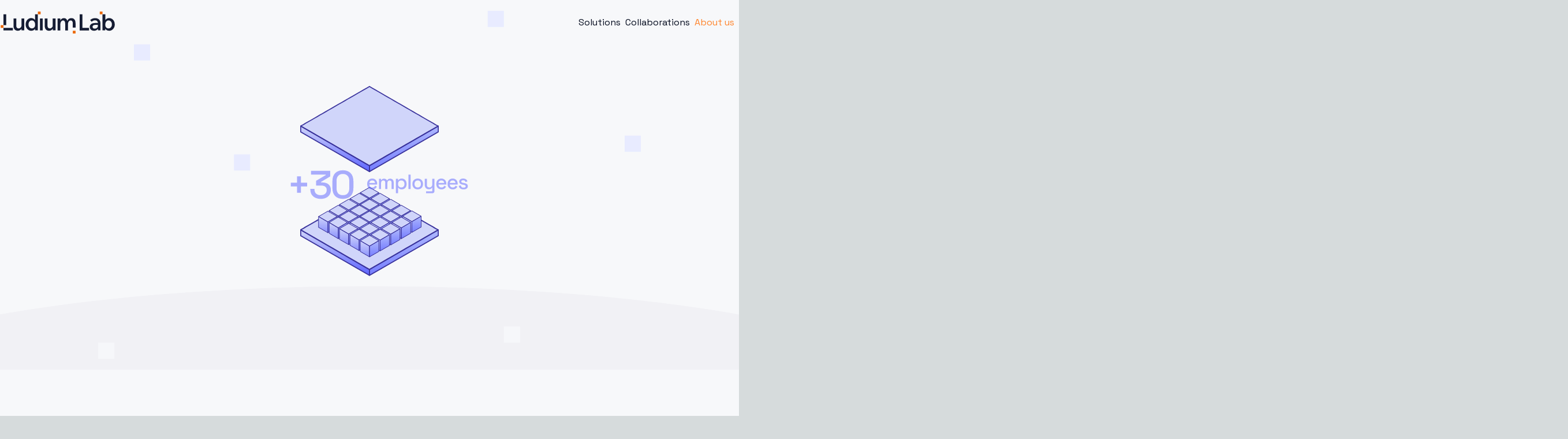

--- FILE ---
content_type: text/html; charset=utf-8
request_url: https://www.ludiumlab.com/about/company
body_size: 7460
content:
<!DOCTYPE html><html lang="en"><head><meta charSet="utf-8"/><meta name="viewport" content="width=device-width, initial-scale=1"/><link rel="preload" href="/_next/static/media/7cba1811e3c25a15-s.p.woff2" as="font" crossorigin="" type="font/woff2"/><link rel="preload" href="/_next/static/media/d0fadf40d90cb068-s.p.woff2" as="font" crossorigin="" type="font/woff2"/><link rel="preload" href="/_next/static/media/ddc79900ad37670b-s.p.woff2" as="font" crossorigin="" type="font/woff2"/><link rel="preload" href="/_next/static/media/e36a1b8bc6b86ef8-s.p.woff2" as="font" crossorigin="" type="font/woff2"/><link rel="stylesheet" href="/_next/static/css/88994ae94d43076e.css" crossorigin="" data-precedence="next"/><link rel="stylesheet" href="/_next/static/css/878bed540e443aae.css" crossorigin="" data-precedence="next"/><link rel="preload" as="script" fetchPriority="low" href="/_next/static/chunks/webpack-32947aab8ae53165.js" crossorigin=""/><script src="/_next/static/chunks/fd9d1056-0f4a9e25e05bebb1.js" async="" crossorigin=""></script><script src="/_next/static/chunks/472-648a1852f2b533d7.js" async="" crossorigin=""></script><script src="/_next/static/chunks/main-app-ada686aa1609b086.js" async="" crossorigin=""></script><script src="/_next/static/chunks/138-d5502139d51028d1.js" async=""></script><script src="/_next/static/chunks/483-5736930e84657666.js" async=""></script><script src="/_next/static/chunks/377-b5dc734a5a42ed5b.js" async=""></script><script src="/_next/static/chunks/620-7dbb25fae8547bec.js" async=""></script><script src="/_next/static/chunks/app/%5Blocale%5D/layout-fc6036664baa21f9.js" async=""></script><script src="/_next/static/chunks/dc112a36-3b53e071b07ef314.js" async=""></script><script src="/_next/static/chunks/app/%5Blocale%5D/about/company/page-7b90ac60b477b65f.js" async=""></script><link rel="preload" href="/scripts/googleTagManagerPrev.js" as="script"/><link rel="preload" href="/scripts/googleTagManager.js" as="script"/><title>Ludium Lab</title><meta name="description" content="Ludium Lab"/><link rel="icon" href="/assets/img/FaviconDark.png" type="image/png" sizes="32x32"/><meta name="next-size-adjust"/><script src="/_next/static/chunks/polyfills-c67a75d1b6f99dc8.js" crossorigin="" noModule=""></script></head><body class="__className_bc0dcf __variable_667946 __variable_bc0dcf"><main><div class="notification-container notification-container-empty"><div></div></div><nav class="header_main__elEzA  header_negative__RqB7a"><div class="header_logoWrapper__bVW_z"><a href="/"><div class="undefined header_logo__q5OoG"></div></a></div><ul class="header_links__MQ0jn"><li><section class="header_menuSection__7plCQ"><span class="undefined ">Solutions</span></section></li><li><section class="header_menuSection__7plCQ"><span class="undefined ">Collaborations</span></section></li><li><section class="header_menuSection__7plCQ"><span class="undefined header_current__FRS02">About us</span></section></li></ul><div class="header_hamburger__Bm1bW undefined header_negative__RqB7a"><div></div><div></div><div></div></div></nav><section id="hero" class="page_hero__v45FI"></section><section class="page_description__mstE8"><div class="page_descriptionWrapper__oDvLl" style="opacity:0;transform:translateY(5rem)"><img alt="description icon" loading="lazy" width="87" height="89" decoding="async" data-nimg="1" class="page_descriptionIcon__x4mKE" style="color:transparent" src="/_next/static/media/descriptionIcon.a367a808.svg"/><h1>Ludium Lab is a Spanish technology company based in Barcelona specialised in <span class="page_highlight__NNvHj">SaaS</span>, <span class="page_highlight__NNvHj">streaming</span> services and <span class="page_highlight__NNvHj">cloud gaming.</span></h1></div></section><section class="page_horizontalFeatures__tBB5x"><div class="page_horizontalFeaturesWrapper__57ozf"><h2>Get to know our team!</h2><div class="page_horizontalFeaturesContainer__8VVT9" style="transform:translateX(0%)"><div class="page_horizontalFeature__SdAu7"><img alt="Ludium0" loading="lazy" width="710" height="463" decoding="async" data-nimg="1" style="color:transparent" srcSet="/_next/image?url=%2F_next%2Fstatic%2Fmedia%2FLudium1Pic.040d578e.jpg&amp;w=750&amp;q=75 1x, /_next/image?url=%2F_next%2Fstatic%2Fmedia%2FLudium1Pic.040d578e.jpg&amp;w=1920&amp;q=75 2x" src="/_next/image?url=%2F_next%2Fstatic%2Fmedia%2FLudium1Pic.040d578e.jpg&amp;w=1920&amp;q=75"/></div><div class="page_horizontalFeature__SdAu7"><img alt="Ludium1" loading="lazy" width="750" height="1000" decoding="async" data-nimg="1" style="color:transparent" srcSet="/_next/image?url=%2F_next%2Fstatic%2Fmedia%2FLudium2Pic.1b137f39.jpg&amp;w=750&amp;q=75 1x, /_next/image?url=%2F_next%2Fstatic%2Fmedia%2FLudium2Pic.1b137f39.jpg&amp;w=1920&amp;q=75 2x" src="/_next/image?url=%2F_next%2Fstatic%2Fmedia%2FLudium2Pic.1b137f39.jpg&amp;w=1920&amp;q=75"/></div><div class="page_horizontalFeature__SdAu7"><img alt="Ludium2" loading="lazy" width="1000" height="534" decoding="async" data-nimg="1" style="color:transparent" srcSet="/_next/image?url=%2F_next%2Fstatic%2Fmedia%2FLudium3Pic.63328d4a.jpg&amp;w=1080&amp;q=75 1x, /_next/image?url=%2F_next%2Fstatic%2Fmedia%2FLudium3Pic.63328d4a.jpg&amp;w=2048&amp;q=75 2x" src="/_next/image?url=%2F_next%2Fstatic%2Fmedia%2FLudium3Pic.63328d4a.jpg&amp;w=2048&amp;q=75"/></div><div class="page_horizontalFeature__SdAu7"><img alt="Ludium3" loading="lazy" width="1000" height="563" decoding="async" data-nimg="1" style="color:transparent" srcSet="/_next/image?url=%2F_next%2Fstatic%2Fmedia%2FLudium4Pic.e98838c2.jpg&amp;w=1080&amp;q=75 1x, /_next/image?url=%2F_next%2Fstatic%2Fmedia%2FLudium4Pic.e98838c2.jpg&amp;w=2048&amp;q=75 2x" src="/_next/image?url=%2F_next%2Fstatic%2Fmedia%2FLudium4Pic.e98838c2.jpg&amp;w=2048&amp;q=75"/></div><div class="page_horizontalFeature__SdAu7"><img alt="Ludium4" loading="lazy" width="1000" height="750" decoding="async" data-nimg="1" style="color:transparent" srcSet="/_next/image?url=%2F_next%2Fstatic%2Fmedia%2FLudium5Pic.00c20fef.jpg&amp;w=1080&amp;q=75 1x, /_next/image?url=%2F_next%2Fstatic%2Fmedia%2FLudium5Pic.00c20fef.jpg&amp;w=2048&amp;q=75 2x" src="/_next/image?url=%2F_next%2Fstatic%2Fmedia%2FLudium5Pic.00c20fef.jpg&amp;w=2048&amp;q=75"/></div><div class="page_horizontalFeature__SdAu7"><img alt="Ludium5" loading="lazy" width="750" height="1000" decoding="async" data-nimg="1" style="color:transparent" srcSet="/_next/image?url=%2F_next%2Fstatic%2Fmedia%2FLudium6Pic.a782076f.jpg&amp;w=750&amp;q=75 1x, /_next/image?url=%2F_next%2Fstatic%2Fmedia%2FLudium6Pic.a782076f.jpg&amp;w=1920&amp;q=75 2x" src="/_next/image?url=%2F_next%2Fstatic%2Fmedia%2FLudium6Pic.a782076f.jpg&amp;w=1920&amp;q=75"/></div><div class="page_horizontalFeature__SdAu7"><img alt="Ludium6" loading="lazy" width="750" height="1000" decoding="async" data-nimg="1" style="color:transparent" srcSet="/_next/image?url=%2F_next%2Fstatic%2Fmedia%2FLudium7Pic.ffb658a5.jpg&amp;w=750&amp;q=75 1x, /_next/image?url=%2F_next%2Fstatic%2Fmedia%2FLudium7Pic.ffb658a5.jpg&amp;w=1920&amp;q=75 2x" src="/_next/image?url=%2F_next%2Fstatic%2Fmedia%2FLudium7Pic.ffb658a5.jpg&amp;w=1920&amp;q=75"/></div></div></div></section><section class="page_perksAndBenefits__lHQXm"><h2 style="opacity:0;transform:translateY(5rem)">Perks and benefits in Ludium Lab</h2><div class="page_perksWrapper__qO7hX"><div class="page_perk__pgu2L" style="opacity:0;transform:translateY(5rem)"><img alt="Flexible work environment" loading="lazy" width="79" height="78" decoding="async" data-nimg="1" style="color:transparent" srcSet="/_next/image?url=%2F_next%2Fstatic%2Fmedia%2FPerk1.28bd651d.png&amp;w=96&amp;q=75 1x, /_next/image?url=%2F_next%2Fstatic%2Fmedia%2FPerk1.28bd651d.png&amp;w=256&amp;q=75 2x" src="/_next/image?url=%2F_next%2Fstatic%2Fmedia%2FPerk1.28bd651d.png&amp;w=256&amp;q=75"/><h3>Flexible work environment</h3><p>We provide a youthful and positive work environment that fits with respect and well-being of our employees in flexible conditions.</p></div><div class="page_perk__pgu2L" style="opacity:0;transform:translateY(5rem)"><img alt="Formation courses offered" loading="lazy" width="79" height="78" decoding="async" data-nimg="1" style="color:transparent" srcSet="/_next/image?url=%2F_next%2Fstatic%2Fmedia%2FPerk2.0ee6a507.png&amp;w=96&amp;q=75 1x, /_next/image?url=%2F_next%2Fstatic%2Fmedia%2FPerk2.0ee6a507.png&amp;w=256&amp;q=75 2x" src="/_next/image?url=%2F_next%2Fstatic%2Fmedia%2FPerk2.0ee6a507.png&amp;w=256&amp;q=75"/><h3>Formation courses offered</h3><p>Believing in professional growth, we provide courses and training opportunities for our employees that want to expand their knowledge and acquire new skills.</p></div><div class="page_perk__pgu2L" style="opacity:0;transform:translateY(5rem)"><img alt="Fantastic office" loading="lazy" width="79" height="78" decoding="async" data-nimg="1" style="color:transparent" srcSet="/_next/image?url=%2F_next%2Fstatic%2Fmedia%2FPerk3.a7d47ded.png&amp;w=96&amp;q=75 1x, /_next/image?url=%2F_next%2Fstatic%2Fmedia%2FPerk3.a7d47ded.png&amp;w=256&amp;q=75 2x" src="/_next/image?url=%2F_next%2Fstatic%2Fmedia%2FPerk3.a7d47ded.png&amp;w=256&amp;q=75"/><h3>Fantastic office</h3><p>Join us in Barcelona, just in front of the sea!</p></div><div class="page_perk__pgu2L" style="opacity:0;transform:translateY(5rem)"><img alt="Events and activities" loading="lazy" width="79" height="78" decoding="async" data-nimg="1" style="color:transparent" srcSet="/_next/image?url=%2F_next%2Fstatic%2Fmedia%2FPerk4.1266faba.png&amp;w=96&amp;q=75 1x, /_next/image?url=%2F_next%2Fstatic%2Fmedia%2FPerk4.1266faba.png&amp;w=256&amp;q=75 2x" src="/_next/image?url=%2F_next%2Fstatic%2Fmedia%2FPerk4.1266faba.png&amp;w=256&amp;q=75"/><h3>Events and activities</h3><p>A strong camaraderie is very important. That’s why we organize team-building events and activities to increase trust, empathy and strong relationships among us.</p></div><div class="page_perk__pgu2L" style="opacity:0;transform:translateY(5rem)"><img alt="Innovation and creativity" loading="lazy" width="79" height="78" decoding="async" data-nimg="1" style="color:transparent" srcSet="/_next/image?url=%2F_next%2Fstatic%2Fmedia%2FPerk5.f8965923.png&amp;w=96&amp;q=75 1x, /_next/image?url=%2F_next%2Fstatic%2Fmedia%2FPerk5.f8965923.png&amp;w=256&amp;q=75 2x" src="/_next/image?url=%2F_next%2Fstatic%2Fmedia%2FPerk5.f8965923.png&amp;w=256&amp;q=75"/><h3>Innovation and creativity</h3><p>We always encourage personal creativity and new proposals; each team member is an added value for our company.</p></div><div class="page_perk__pgu2L" style="opacity:0;transform:translateY(5rem)"><img alt="Social responsibility" loading="lazy" width="79" height="78" decoding="async" data-nimg="1" style="color:transparent" srcSet="/_next/image?url=%2F_next%2Fstatic%2Fmedia%2FPerk6.b48b722f.png&amp;w=96&amp;q=75 1x, /_next/image?url=%2F_next%2Fstatic%2Fmedia%2FPerk6.b48b722f.png&amp;w=256&amp;q=75 2x" src="/_next/image?url=%2F_next%2Fstatic%2Fmedia%2FPerk6.b48b722f.png&amp;w=256&amp;q=75"/><h3>Social responsibility</h3><p>We are committed to being a socially and environmentally sustainable company.</p></div></div></section><section class="page_openPositions__INZVp"><p class="small" style="opacity:0;transform:translateY(5rem)">OPEN POSITIONS</p><p class="d3" style="opacity:0;transform:translateY(5rem)">Our family is complete right now</p></section><section class="page_contactUs__Ib_JD"><div class="page_contactWrapper__BkxJr"><h2 class="d2" style="opacity:0;transform:translateY(5rem)">Do you like our vision?</h2><a href="/about/contact"><h2 class="page_highlight__NNvHj page_contactSubtitle__NJ8aD d2" style="opacity:0;transform:translateY(5rem)">Contact us</h2></a></div></section><section class="footerBar_footer__cdnUP"><div><img alt="logo" loading="lazy" width="233" height="45" decoding="async" data-nimg="1" style="color:transparent" src="/_next/static/media/Logo_negative.07947e36.svg"/><div class="footerBar_legal__CjO4_"><p class="tiny">All rights reserved by Ludium Lab</p><a target="_blank" href="/privacy">Privacy Policy</a></div></div><div class="footerBar_footerLinks__bx5nr"><div><h3>Solutions</h3><ul><li><a class="l3" href="/solutions/cloud_gaming">Cloud Gaming</a></li><li><a class="l3" href="/solutions/metaverse">Metaverse</a></li><li><a class="l3" href="/solutions/other">Other SaaS Solutions</a></li></ul></div><div><h3>Collaborations</h3><ul><li><a class="l3" href="/collaborations/resellers">Resellers | Telcos</a></li><li><a class="l3" href="/collaborations/publishers">Publishers | Game devs</a></li><li><a class="l3" href="/collaborations/saas_clients">SaaS Clients</a></li></ul></div><div><h3>About us</h3><ul><li><a class="l3" href="/about/company">Company</a></li><li><a class="l3" href="/about/contact">Contact</a></li></ul></div></div><div class="footerBar_footerContact__IHtTp"><a href="mailto:info@ludiumlab.com" class="small">info@ludiumlab.com</a><p class="small">Calle de Llauder 1, 08003 Barcelona</p><div class="footerBar_socialLinks__FhDGe"><a href="https://www.facebook.com/ludiumlab?locale=es_ES"><div class="footerBar_socialIcon__y4oox footerBar_facebook__vb3Or"></div></a><a href="https://www.linkedin.com/company/ludium-cloud-gaming/mycompany/?viewAsMember=true"><div class="footerBar_socialIcon__y4oox footerBar_linkedin__KP04O"></div></a><a href="https://www.instagram.com/ludiumlab/"><div class="footerBar_socialIcon__y4oox footerBar_instagram__YfEyy"></div></a><a href="https://twitter.com/ludiumlab?ref_src=twsrc%5Egoogle%7Ctwcamp%5Eserp%7Ctwgr%5Eauthor"><div class="footerBar_socialIcon__y4oox footerBar_twitter__mvl9Q"></div></a></div></div><div class="footerBar_legalMobile__mNbb3"><p class="tiny">All rights reserved by Ludium Lab</p></div></section></main><script src="/_next/static/chunks/webpack-32947aab8ae53165.js" crossorigin="" async=""></script><script>(self.__next_f=self.__next_f||[]).push([0]);self.__next_f.push([2,null])</script><script>self.__next_f.push([1,"0:\"$L1\"\n"])</script><script>self.__next_f.push([1,"2:HL[\"/_next/static/media/7cba1811e3c25a15-s.p.woff2\",\"font\",{\"crossOrigin\":\"\",\"type\":\"font/woff2\"}]\n3:HL[\"/_next/static/media/d0fadf40d90cb068-s.p.woff2\",\"font\",{\"crossOrigin\":\"\",\"type\":\"font/woff2\"}]\n4:HL[\"/_next/static/media/ddc79900ad37670b-s.p.woff2\",\"font\",{\"crossOrigin\":\"\",\"type\":\"font/woff2\"}]\n5:HL[\"/_next/static/media/e36a1b8bc6b86ef8-s.p.woff2\",\"font\",{\"crossOrigin\":\"\",\"type\":\"font/woff2\"}]\n6:HL[\"/_next/static/css/88994ae94d43076e.css\",\"style\",{\"crossOrigin\":\"\"}]\n7:HL[\"/_next/static/css/878bed540e"])</script><script>self.__next_f.push([1,"443aae.css\",\"style\",{\"crossOrigin\":\"\"}]\n"])</script><script>self.__next_f.push([1,"8:I[3728,[],\"\"]\na:I[9928,[],\"\"]\nb:I[6954,[],\"\"]\nc:I[7264,[],\"\"]\n"])</script><script>self.__next_f.push([1,"1:[[],[\"$\",\"$L8\",null,{\"buildId\":\"_kmLn3keMPugQEBvIA3r2\",\"assetPrefix\":\"\",\"initialCanonicalUrl\":\"/en/about/company\",\"initialTree\":[\"\",{\"children\":[[\"locale\",\"en\",\"d\"],{\"children\":[\"about\",{\"children\":[\"company\",{\"children\":[\"__PAGE__?{\\\"locale\\\":\\\"en\\\"}\",{}]}]}]},\"$undefined\",\"$undefined\",true]}],\"initialHead\":[false,\"$L9\"],\"globalErrorComponent\":\"$a\",\"children\":[\"$\",\"$Lb\",null,{\"parallelRouterKey\":\"children\",\"segmentPath\":[\"children\"],\"loading\":\"$undefined\",\"loadingStyles\":\"$undefined\",\"hasLoading\":false,\"error\":\"$undefined\",\"errorStyles\":\"$undefined\",\"template\":[\"$\",\"$Lc\",null,{}],\"templateStyles\":\"$undefined\",\"notFound\":[[\"$\",\"title\",null,{\"children\":\"404: This page could not be found.\"}],[\"$\",\"div\",null,{\"style\":{\"fontFamily\":\"system-ui,\\\"Segoe UI\\\",Roboto,Helvetica,Arial,sans-serif,\\\"Apple Color Emoji\\\",\\\"Segoe UI Emoji\\\"\",\"height\":\"100vh\",\"textAlign\":\"center\",\"display\":\"flex\",\"flexDirection\":\"column\",\"alignItems\":\"center\",\"justifyContent\":\"center\"},\"children\":[\"$\",\"div\",null,{\"children\":[[\"$\",\"style\",null,{\"dangerouslySetInnerHTML\":{\"__html\":\"body{color:#000;background:#fff;margin:0}.next-error-h1{border-right:1px solid rgba(0,0,0,.3)}@media (prefers-color-scheme:dark){body{color:#fff;background:#000}.next-error-h1{border-right:1px solid rgba(255,255,255,.3)}}\"}}],[\"$\",\"h1\",null,{\"className\":\"next-error-h1\",\"style\":{\"display\":\"inline-block\",\"margin\":\"0 20px 0 0\",\"padding\":\"0 23px 0 0\",\"fontSize\":24,\"fontWeight\":500,\"verticalAlign\":\"top\",\"lineHeight\":\"49px\"},\"children\":\"404\"}],[\"$\",\"div\",null,{\"style\":{\"display\":\"inline-block\"},\"children\":[\"$\",\"h2\",null,{\"style\":{\"fontSize\":14,\"fontWeight\":400,\"lineHeight\":\"49px\",\"margin\":0},\"children\":\"This page could not be found.\"}]}]]}]}]],\"notFoundStyles\":[],\"childProp\":{\"current\":[null,\"$Ld\",null],\"segment\":[\"locale\",\"en\",\"d\"]},\"styles\":[[\"$\",\"link\",\"0\",{\"rel\":\"stylesheet\",\"href\":\"/_next/static/css/88994ae94d43076e.css\",\"precedence\":\"next\",\"crossOrigin\":\"\"}]]}]}]]\n"])</script><script>self.__next_f.push([1,"e:I[3994,[\"138\",\"static/chunks/138-d5502139d51028d1.js\",\"483\",\"static/chunks/483-5736930e84657666.js\",\"377\",\"static/chunks/377-b5dc734a5a42ed5b.js\",\"620\",\"static/chunks/620-7dbb25fae8547bec.js\",\"203\",\"static/chunks/app/%5Blocale%5D/layout-fc6036664baa21f9.js\"],\"\"]\nf:I[6316,[\"138\",\"static/chunks/138-d5502139d51028d1.js\",\"483\",\"static/chunks/483-5736930e84657666.js\",\"377\",\"static/chunks/377-b5dc734a5a42ed5b.js\",\"620\",\"static/chunks/620-7dbb25fae8547bec.js\",\"203\",\"static/chunks/app/%5Blocale%5D/layout-fc603666"])</script><script>self.__next_f.push([1,"4baa21f9.js\"],\"\"]\n11:I[8297,[],\"\"]\n12:I[9617,[\"705\",\"static/chunks/dc112a36-3b53e071b07ef314.js\",\"138\",\"static/chunks/138-d5502139d51028d1.js\",\"483\",\"static/chunks/483-5736930e84657666.js\",\"377\",\"static/chunks/377-b5dc734a5a42ed5b.js\",\"455\",\"static/chunks/app/%5Blocale%5D/about/company/page-7b90ac60b477b65f.js\"],\"\"]\n"])</script><script>self.__next_f.push([1,"d:[\"$\",\"html\",null,{\"lang\":\"en\",\"children\":[[\"$\",\"head\",null,{\"children\":[[\"$\",\"$Le\",null,{\"src\":\"/scripts/googleTagManagerPrev.js\"}],[\"$\",\"$Le\",null,{\"src\":\"/scripts/googleTagManager.js\"}]]}],[\"$\",\"body\",null,{\"className\":\"__className_bc0dcf __variable_667946 __variable_bc0dcf\",\"children\":[\"$\",\"$Lf\",null,{\"locale\":\"en\",\"messages\":{\"Home\":{\"HeroTitle\":\"\u003ch1\u003e\u003cspan2\u003eTechnology for \u003c/span2\u003e\u003cspan\u003ecloud\u003c/span\u003e adoption\u003c/h1\u003e\",\"HeroSubtitle\":\"We adapt any software for the cloud by optimizing server resources, eliminating software barriers and democratizing its use.\",\"TechnologyAdvances\":\"Our technology advantages\",\"TechnologyFeature1\":\"Cost optimization for the client\",\"TechnologyFeature2\":\"Flexibility for all softwares on any device\",\"TechnologyFeature3\":\"No downloads\",\"TechnologyFeature4\":\"More simultaenous sessions in a server\",\"TechnologyFeature5\":\"Low latency assured\",\"OtherCompaniesTitle\":\"Other companies\",\"OtherCompaniesSubtitle\":\"1 server = 1 user\",\"LudiumTitle\":\"Ludium Lab\",\"LudiumSubtitle\":\"1 server = many users\",\"SolutionsTitle\":\"Solutions we offer\",\"Solution1\":\"Cloud Gaming\",\"Solution2\":\"Metaverse\",\"Solution3\":\"Other SaaS solutions\",\"RolesTitle\":\"Depending on your role\",\"RolesSubtitle\":\"Find out how we can help you according to your needs\",\"Role1\":\"Resellers and Telcos\",\"Role2\":\"Publishers and Game devs\",\"Role3\":\"SaaS Clients\",\"WorkingWithUsTitle\":\"Working with us\",\"LatestNewsTitle\":\"Our latest news\",\"ViewMore\":\"View more\"},\"Metaverse\":{\"HeroTitle\":\"Start your metaverse adventure\",\"HeroSubtitle\":\"We combine cloud solution and infrastructure to give you an exclusive solution\",\"FeaturesTitle\":\"Why our metaverse?\",\"Feature1\":\"Your software in cloud\",\"Feature2\":\"Complete technical assistance\",\"Feature3\":\"We provide the servers and infrastructure\",\"Feature4\":\"Integration available on any device and system\",\"Feature5\":\"Reduces costs and increases your benefits\",\"Feature6\":\"Virtual conferences, meetings, events, trade shows and much more!\",\"ScrollableFeature1\":\"No hardware or software limitations\",\"ScrollableFeature2\":\"Integrated 3D video\",\"ScrollableFeature3\":\"Optimized audio quality\",\"ScrollableFeature4\":\"100% Interactivity among users\",\"Stat1_Title\":\"Infrastructure\",\"Stat1_Title1\":\"Your servers\",\"Stat1_Title2\":\"\u003ch1\u003e\u003ch2\u003eMore than\u003c/h2\u003e 100\u003c/h1\u003e\",\"Stat1_Subtitle2\":\"Servers in the world with Ludium\",\"Stat2_Title\":\"Streaming\",\"Stat2_Title1\":\"Users in your event\",\"Stat2_Title2\":\"\u003ch1\u003e\u003ch2\u003eMore than\u003c/h2\u003e 400\u003c/h1\u003e\",\"Stat2_Subtitle2\":\"Users in your event with Ludium\",\"Stat3_Title\":\"Server Management\",\"Stat3_Title1\":\"100%\",\"Stat3_Subtitle1\":\"Of your efforts\",\"Stat3_Title2\":\"\u003ch1\u003e20%\u003c/h1\u003e\",\"Stat3_Subtitle2\":\"Of efforts with Ludium Lab\"},\"Contact\":{\"FormHeading_1\":\"Hello!\",\"FormHeading_2\":\"Let's talk\",\"FormTitle\":\"We'd love to get in touch with you\",\"Form_NameLabel\":\"Full Name\",\"Form_EmailLabel\":\"Email\",\"Form_CompanyLabel\":\"Company Name\",\"Form_TopicLabel\":\"Topic\",\"Form_DescriptionLabel\":\"Description\",\"Form_Button\":\"Send\",\"Option1\":\"Cloud Gaming\",\"Option2\":\"SaaS - Content\",\"Option3\":\"Metaverse\",\"Option4\":\"IT infrastructure\",\"Option5\":\"Other\",\"Checkbox\":\"\u003cp\u003eI've read an agreed to Ludium Lab's \u003ca\u003ePrivacy Policy\u003c/a\u003e\u003c/p\u003e\"},\"CloudGaming\":{\"HeroTitle\":\"\u003ch1\u003e\u003cspan\u003eMost optimized\u003c/span\u003e cloud gaming service\u003c/h1\u003e\",\"AnyDevice\":\"On any device\",\"Feature1\":\"High quality: 60FPS\",\"Feature2\":\"Low latency below 50ms\",\"CustomizablePlatformTitle\":\"Fully customizable platform\",\"ScrollFeature1\":\"Adaptable catalogue to your needs\",\"ScrollFeature2\":\"Play with family and friends in Virtual Room\",\"ScrollFeature3\":\"Licensed games\",\"ScrollFeature4\":\"Parental control\",\"ScrollFeature5\":\"Best gameplay optimization\",\"SuccessCasesTitle\":\"See some of our gaming success cases\",\"CustomizeText\":\"Do you want to customize your own platform?\",\"CustomizeButton\":\"Discover how\"},\"Resellers\":{\"HeroTitle\":\"\u003ch1\u003eLudium Lab’s B2B cloud gaming platform adapts to \u003cspan\u003eyour branding needs\u003c/span\u003e\u003c/h1\u003e\",\"HeroSubtitle\":\"The services is customizable by our design team offering the best performance\",\"WorkingWithUsTitle\":\"Why working with us\",\"Resellers1\":\"We work in more than 60 countries\",\"Resellers2\":\"Speed and adaptability in developing your platform\",\"Resellers3\":\"Most developed cloud gaming technology\",\"Resellers4\":\"Latest features and continuous updates\",\"LogosTitle\":\"Already working with us\"},\"Publishers\":{\"HeroTitle\":\"Make your videogame known worldwide!\",\"HeroSubtitle\":\"Thanks to Ludium Lab’s different cloud gaming platforms, your videogame can be played worldwide.\",\"Feature1\":\"We adapt your videogame to our platform\",\"Feature1Subtitle\":\"Our developers team adapt your game to the different systems and devices we work with.\",\"Feature2\":\"Free advertising on our official channels\",\"Feature2Subtitle\":\"We offer you the communication and advertising of your videogame on our official social media channels\",\"Feature3\":\"Highest FPS quality and gameplay assured\",\"Feature3Subtitle\":\"The optimization and playability of your videogame will be of maximum performance thanks to our cloud gaming servers.\",\"GameTitle\":\"Where does your game appear?\",\"GameSubtitle\":\"Our resellers can choose all the videogames they want, so your videogame can be played by end users on any of our platforms worldwide.\",\"LogosTitle\":\"Already working with us\",\"PromoBar\":\"Game Developer or Publisher company? Write us!\"},\"SaasSolutions\":{\"HeroTitle\":\"Your software and apps now in the cloud\",\"HeroSubtitle\":\"Ludium Lab's technology allows any software upload in the cloud, reducing costs, and breaking down the hardware barrier for users\",\"HeroButton\":\"Find out how\",\"CloudSolutionsTitle\":\"Why our cloud solution?\",\"CloudSolution1\":\"To eliminate expensive infrastructure investments.\",\"CloudSolution2\":\"No storage limit for your software or app.\",\"CloudSolution3\":\"Adaptability to all devices, reaching a global audience.\",\"CloudSolution4\":\"Tech assistance and updates during and after the project\",\"FeaturesTitle\":\"In which fields can be applied\",\"Feature1\":\"Edutainment and formation\",\"Feature2\":\"Design apps\",\"Feature3\":\"Engineering tools\",\"Feature4\":\"Business CRM\",\"Feature5\":\"Metaverse events\",\"Feature6\":\"HR/companies softwares\",\"PromoBar\":\"We adapt everything to your projects. Tell us about it!\"},\"ContactPage\":{\"FormHeading_1\":\"Hello!\",\"FormHeading_2\":\"Let's talk\",\"FormTitle\":\"We'd love to get in touch with you\",\"Form_NameLabel\":\"Full Name\",\"Form_EmailLabel\":\"Email\",\"Form_CompanyLabel\":\"Company Name\",\"Form_TopicLabel\":\"Topic\",\"Form_DescriptionLabel\":\"Description\",\"Form_Button\":\"Send\",\"Address\":\"Calle de Llauder 1, 08003 Barcelona\",\"Option1\":\"Cloud Gaming\",\"Option2\":\"SaaS - Content\",\"Option3\":\"Metaverse\",\"Option4\":\"IT infrastructure\",\"Option5\":\"Other\",\"Checkbox\":\"\u003cp\u003eI've read an agreed to Ludium Lab's \u003ca\u003ePrivacy Policy\u003c/a\u003e\u003c/p\u003e\"},\"Company\":{\"DescriptionTitle\":\"\u003ch1\u003eLudium Lab is a Spanish technology company based in Barcelona specialised in \u003cspan\u003eSaaS\u003c/span\u003e, \u003cspan\u003estreaming\u003c/span\u003e services and \u003cspan\u003ecloud gaming.\u003c/span\u003e\u003c/h1\u003e\",\"GetToKnow\":\"Get to know our team!\",\"PerksAndBenefitsTitle\":\"Perks and benefits in Ludium Lab\",\"Perk1Title\":\"Flexible work environment\",\"Perk1Description\":\"We provide a youthful and positive work environment that fits with respect and well-being of our employees in flexible conditions.\",\"Perk2Title\":\"Formation courses offered\",\"Perk2Description\":\"Believing in professional growth, we provide courses and training opportunities for our employees that want to expand their knowledge and acquire new skills.\",\"Perk3Title\":\"Fantastic office\",\"Perk3Description\":\"Join us in Barcelona, just in front of the sea!\",\"Perk4Title\":\"Events and activities\",\"Perk4Description\":\"A strong camaraderie is very important. That’s why we organize team-building events and activities to increase trust, empathy and strong relationships among us.\",\"Perk5Title\":\"Innovation and creativity\",\"Perk5Description\":\"We always encourage personal creativity and new proposals; each team member is an added value for our company.\",\"Perk6Title\":\"Social responsibility\",\"Perk6Description\":\"We are committed to being a socially and environmentally sustainable company.\",\"OpenPositionsSuperTitle\":\"OPEN POSITIONS\",\"OpenPositionsTitle\":\"Our family is complete right now\",\"ContactTitle\":\"Do you like our vision?\",\"ContactSubtitle\":\"Contact us\"},\"Header\":{\"Solutions\":\"Solutions\",\"Collaborations\":\"Collaborations\",\"AboutUs\":\"About us\",\"CloudGaming\":\"Cloud Gaming\",\"Metaverse\":\"Metaverse\",\"SaaSSolutions\":\"SaaS Clients\",\"Resellers\":\"Resellers | Telcos\",\"Publishers\":\"Publishers | Game devs\",\"OtherSaaSSolutions\":\"Other SaaS Solutions\",\"Company\":\"Company\",\"Contact\":\"Contact\",\"News\u0026Blog\":\"News\u0026Blog\"},\"Footer\":{\"Solutions\":\"Solutions\",\"Collaborations\":\"Collaborations\",\"AboutUs\":\"About us\",\"CloudGaming\":\"Cloud Gaming\",\"Metaverse\":\"Metaverse\",\"SaaSClients\":\"SaaS Clients\",\"Resellers\":\"Resellers | Telcos\",\"Publishers\":\"Publishers | Game devs\",\"OtherSaaSSolutions\":\"Other SaaS Solutions\",\"Company\":\"Company\",\"Contact\":\"Contact\",\"AllRightsReserved\":\"All rights reserved by Ludium Lab\",\"Privacy\":\"Privacy Policy\"},\"SaasClients\":{\"HeroTitle\":\"We make everything possible in the cloud\",\"HeroSubtitle\":\"Ludium Lab adapts any software or application to the cloud environment\",\"HeroButton\":\"Request a demo\",\"PossibilitiesTitle\":\"Your project, our technology\",\"Cube1\":\"Tell us about your idea\",\"Cube2\":\"We will evaluate and work on your project\",\"Cube3\":\"We develop your software or app in the cloud\",\"Cube4\":\"We deliver it offering you 100% technical assistance\",\"Cube5\":\"The service will have continuous updates and improvements\",\"Cube6\":\"We are adaptable and flexible to any change\",\"PerfectTitle\":\"We adapt to any field\"},\"Post\":{\"PublicationDate\":\"Publication Date\",\"Topic\":\"Topic\",\"Share\":\"Share\",\"Tags\":\"Tags\"},\"News\":{\"HighlightsTitle\":\"Highlights\",\"Title\":\"News\u0026Blog\",\"Related\":\"Related articles\",\"AllTopics\":\"All topics\",\"TagsBreadcrumb\":\"Tags\"}},\"children\":[\"$\",\"$Lb\",null,{\"parallelRouterKey\":\"children\",\"segmentPath\":[\"children\",[\"locale\",\"en\",\"d\"],\"children\"],\"loading\":\"$undefined\",\"loadingStyles\":\"$undefined\",\"hasLoading\":false,\"error\":\"$undefined\",\"errorStyles\":\"$undefined\",\"template\":[\"$\",\"$Lc\",null,{}],\"templateStyles\":\"$undefined\",\"notFound\":\"$undefined\",\"notFoundStyles\":\"$undefined\",\"childProp\":{\"current\":[\"$\",\"$Lb\",null,{\"parallelRouterKey\":\"children\",\"segmentPath\":[\"children\",[\"locale\",\"en\",\"d\"],\"children\",\"about\",\"children\"],\"loading\":\"$undefined\",\"loadingStyles\":\"$undefined\",\"hasLoading\":false,\"error\":\"$undefined\",\"errorStyles\":\"$undefined\",\"template\":[\"$\",\"$Lc\",null,{}],\"templateStyles\":\"$undefined\",\"notFound\":\"$undefined\",\"notFoundStyles\":\"$undefined\",\"childProp\":{\"current\":[\"$\",\"$Lb\",null,{\"parallelRouterKey\":\"children\",\"segmentPath\":[\"children\",[\"locale\",\"en\",\"d\"],\"children\",\"about\",\"children\",\"company\",\"children\"],\"loading\":\"$undefined\",\"loadingStyles\":\"$undefined\",\"hasLoading\":false,\"error\":\"$undefined\",\"errorStyles\":\"$undefined\",\"template\":[\"$\",\"$Lc\",null,{}],\"templateStyles\":\"$undefined\",\"notFound\":\"$undefined\",\"notFoundStyles\":\"$undefined\",\"childProp\":{\"current\":[\"$L10\",[\"$\",\"$L11\",null,{\"propsForComponent\":{\"params\":{\"locale\":\"en\"}},\"Component\":\"$12\",\"isStaticGeneration\":true}],null],\"segment\":\"__PAGE__?{\\\"locale\\\":\\\"en\\\"}\"},\"styles\":[[\"$\",\"link\",\"0\",{\"rel\":\"stylesheet\",\"href\":\"/_next/static/css/878bed540e443aae.css\",\"precedence\":\"next\",\"crossOrigin\":\"\"}]]}],\"segment\":\"company\"},\"styles\":[]}],\"segment\":\"about\"},\"styles\":[]}]}]}]]}]\n"])</script><script>self.__next_f.push([1,"9:[[\"$\",\"meta\",\"0\",{\"charSet\":\"utf-8\"}],[\"$\",\"title\",\"1\",{\"children\":\"Ludium Lab\"}],[\"$\",\"meta\",\"2\",{\"name\":\"description\",\"content\":\"Ludium Lab\"}],[\"$\",\"meta\",\"3\",{\"name\":\"viewport\",\"content\":\"width=device-width, initial-scale=1\"}],[\"$\",\"link\",\"4\",{\"rel\":\"icon\",\"href\":\"/assets/img/FaviconDark.png\",\"type\":\"image/png\",\"sizes\":\"32x32\"}],[\"$\",\"meta\",\"5\",{\"name\":\"next-size-adjust\"}]]\n"])</script><script>self.__next_f.push([1,"10:null\n"])</script></body></html>

--- FILE ---
content_type: text/css
request_url: https://www.ludiumlab.com/_next/static/css/88994ae94d43076e.css
body_size: 4209
content:
@charset "UTF-8";:root{--max-width:1100px;--border-radius:12px;--font-mono:ui-monospace,Menlo,Monaco,"Cascadia Mono","Segoe UI Mono","Roboto Mono","Oxygen Mono","Ubuntu Monospace","Source Code Pro","Fira Mono","Droid Sans Mono","Courier New",monospace;--foreground-rgb:0,0,0;--background-start-rgb:214,219,220;--background-end-rgb:255,255,255;--primary-glow:conic-gradient(from 180deg at 50% 50%,#16abff33 0deg,#0885ff33 55deg,#54d6ff33 120deg,#0071ff33 160deg,transparent 360deg);--secondary-glow:radial-gradient(#fff,hsla(0,0%,100%,0));--tile-start-rgb:239,245,249;--tile-end-rgb:228,232,233;--tile-border:conic-gradient(#00000080,#00000040,#00000030,#00000020,#00000010,#00000010,#00000080);--callout-rgb:238,240,241;--callout-border-rgb:172,175,176;--card-rgb:180,185,188;--card-border-rgb:131,134,135}@media (prefers-color-scheme:dark){:root{--foreground-rgb:255,255,255;--background-start-rgb:0,0,0;--background-end-rgb:0,0,0;--primary-glow:radial-gradient(rgba(1,65,255,.4),rgba(1,65,255,0));--secondary-glow:linear-gradient(to bottom right,rgba(1,65,255,0),rgba(1,65,255,0),rgba(1,65,255,.3));--tile-start-rgb:2,13,46;--tile-end-rgb:2,5,19;--tile-border:conic-gradient(#ffffff80,#ffffff40,#ffffff30,#ffffff20,#ffffff10,#ffffff10,#ffffff80);--callout-rgb:20,20,20;--callout-border-rgb:108,108,108;--card-rgb:100,100,100;--card-border-rgb:200,200,200}}*{box-sizing:border-box;padding:0}body,html{max-width:100vw;scroll-snap-type:y mandatory}body{background:linear-gradient(to bottom,transparent,rgb(var(--background-end-rgb))) rgb(var(--background-start-rgb))}a{color:inherit;text-decoration:none}@media (prefers-color-scheme:dark){html{color-scheme:dark}}@font-face{font-family:__openSauce_667946;src:url(/_next/static/media/d0fadf40d90cb068-s.p.woff2) format("woff2");font-display:swap;font-weight:400;font-style:normal}@font-face{font-family:__openSauce_667946;src:url(/_next/static/media/ddc79900ad37670b-s.p.woff2) format("woff2");font-display:swap;font-weight:500;font-style:normal}@font-face{font-family:__openSauce_667946;src:url(/_next/static/media/e36a1b8bc6b86ef8-s.p.woff2) format("woff2");font-display:swap;font-weight:700;font-style:normal}@font-face{font-family:__openSauce_Fallback_667946;src:local("Arial");ascent-override:90.93%;descent-override:21.55%;line-gap-override:0.00%;size-adjust:109.98%}.__className_667946{font-family:__openSauce_667946,__openSauce_Fallback_667946}.__variable_667946{--font-open-sauce:"__openSauce_667946","__openSauce_Fallback_667946"}@font-face{font-family:__Space_Grotesk_bc0dcf;font-style:normal;font-weight:300 700;font-display:swap;src:url(/_next/static/media/e1aab0933260df4d-s.woff2) format("woff2");unicode-range:U+0102-0103,U+0110-0111,U+0128-0129,U+0168-0169,U+01a0-01a1,U+01af-01b0,U+0300-0301,U+0303-0304,U+0308-0309,U+0323,U+0329,U+1ea0-1ef9,U+20ab}@font-face{font-family:__Space_Grotesk_bc0dcf;font-style:normal;font-weight:300 700;font-display:swap;src:url(/_next/static/media/b7387a63dd068245-s.woff2) format("woff2");unicode-range:U+0100-02ba,U+02bd-02c5,U+02c7-02cc,U+02ce-02d7,U+02dd-02ff,U+0304,U+0308,U+0329,U+1d00-1dbf,U+1e00-1e9f,U+1ef2-1eff,U+2020,U+20a0-20ab,U+20ad-20c0,U+2113,U+2c60-2c7f,U+a720-a7ff}@font-face{font-family:__Space_Grotesk_bc0dcf;font-style:normal;font-weight:300 700;font-display:swap;src:url(/_next/static/media/7cba1811e3c25a15-s.p.woff2) format("woff2");unicode-range:U+00??,U+0131,U+0152-0153,U+02bb-02bc,U+02c6,U+02da,U+02dc,U+0304,U+0308,U+0329,U+2000-206f,U+20ac,U+2122,U+2191,U+2193,U+2212,U+2215,U+feff,U+fffd}@font-face{font-family:__Space_Grotesk_Fallback_bc0dcf;src:local("Arial");ascent-override:88.82%;descent-override:26.36%;line-gap-override:0.00%;size-adjust:110.78%}.__className_bc0dcf{font-family:__Space_Grotesk_bc0dcf,__Space_Grotesk_Fallback_bc0dcf;font-style:normal}.__variable_bc0dcf{--space-grotesk:"__Space_Grotesk_bc0dcf","__Space_Grotesk_Fallback_bc0dcf"}.button_button__dM7gR{padding:1.125rem 1.5rem;background-color:var(--mediumPurple);color:var(--primaryBackground);border:none;box-shadow:none;border-radius:.375rem;cursor:pointer;font-weight:500}.button_button__dM7gR:hover{background-color:var(--lightPurple);color:var(--primaryText)}.button_button__dM7gR.button_secondary__Mn__I{background-color:transparent;color:var(--primaryBackground);border:1px solid var(--primaryBackground)}.button_button__dM7gR.button_secondary__Mn__I:hover{background-color:var(--lightPurple);border:1px solid var(--lightPurple);color:var(--primaryText)}@font-face{font-family:Notification;src:url(/_next/static/media/notification.e46c3dba.eot);src:url(/_next/static/media/notification.e46c3dba.eot?#iefixs3g3t9) format("embedded-opentype"),url(/_next/static/media/notification.9928469f.woff) format("woff"),url(/_next/static/media/notification.786b87d6.ttf) format("truetype"),url(/_next/static/media/notification.6894f462.svg#notification) format("svg");font-weight:400;font-style:normal}.notification-container{box-sizing:border-box;width:320px}.notification{box-sizing:border-box;padding:15px 15px 15px 58px;border-radius:2px;box-shadow:0 0 12px #999;opacity:.9}.notification-enter.notification-enter-active,.notification-exit{visibility:visible;transform:translateZ(0)}.notification-exit.notification-exit-active{visibility:hidden;transform:translate3d(100%,0,0);transition:all .4s}.notification-info{background-color:#2f96b4}.notification-success{background-color:#51a351}.notification-warning{background-color:#f89406}.notification-error{background-color:#bd362f}.contact_main__MxzuN{min-height:80vh;background-color:var(--primaryBackground);padding-top:9rem;padding-bottom:9rem}.contact_wrapper__YmECy{display:grid;grid-template-columns:1fr 1fr;width:min(1500px,95%);margin-inline:auto;height:100%}.contact_column__LQZrY{display:flex;align-items:center;justify-content:center;flex-direction:column}.contact_formHeader__jxhjJ{padding-right:3rem;align-items:flex-start;padding-inline:6rem}.contact_form__cCE_O{display:flex;flex-direction:column;width:80%}.contact_formHeading__3WDWq{color:var(--mediumPurple);font-size:6.375rem;line-height:5.375rem;font-weight:400}.contact_squareWrapper__YSwdB{width:100%}.contact_square__5vrEc{width:3.5rem;height:3.5rem;background-color:var(--tertiaryBackground)}.contact_square1__CzWnX{margin-left:auto}.contact_square2__Xq_R9{margin-left:auto;margin-right:3.5rem}.contact_formTitle__e_KT3{color:var(--primaryText);margin-bottom:2rem}.contact_input__JbiLy{padding:1.125rem;background-color:#eeeff1;border:1px solid transparent;margin-top:.5rem;margin-bottom:.5rem;resize:none;border-radius:.375rem;color:grey}.contact_input__JbiLy:active,.contact_input__JbiLy:focus{background-color:var(--primaryBackground);border:1px solid var(--mediumPurple);color:var(--primaryText);outline:none}.contact_input__JbiLy.contact_error__2PqXQ{border:1px solid var(--error)!important}.contact_selected__pAmGR{color:var(--mediumPurple)}.contact_selectWrapper__EfbAg{position:relative;width:100%}.contact_select__Cqv1O{width:100%;cursor:pointer;color:grey}.contact_options__ePVLO{color:var(--primaryText);padding:.625rem 1.125rem;border-radius:.375rem;border:1px solid var(--mediumPurple);position:absolute;width:100%;background-color:var(--primaryBackground);display:none}.contact_options__ePVLO.contact_show__c8Keu{display:block}.contact_options__ePVLO>div{margin-top:.25rem;margin-bottom:.25rem;cursor:pointer}.contact_options__ePVLO>div:hover{color:var(--mediumPurple)}.contact_formButton__QUdwG{width:-moz-fit-content;width:fit-content;margin-left:auto;margin-top:2.75rem}.contact_formButton__QUdwG:disabled{opacity:.5;pointer-events:none}.contact_iconWrapper__mZXSi svg{position:absolute;top:0;bottom:0;margin:auto;right:1rem}.contact_wrapperSelected__iu7pn path{stroke:var(--mediumPurple)}.contact_checkboxWrapper__IVLtE{display:flex;color:var(--primaryText)}.contact_checkboxWrapper__IVLtE p{margin-left:1rem}.contact_checkboxWrapper__IVLtE a{color:var(--mediumPurple)}@media screen and (max-width:650px){.contact_main__MxzuN{height:unset;padding-top:8rem;padding-bottom:8rem}.contact_formHeader__jxhjJ{padding-right:0;padding-inline:1.5rem}.contact_wrapper__YmECy{display:grid;grid-template-columns:1fr;width:min(1500px,95%);margin-inline:auto;height:100%;width:100%}.contact_form__cCE_O{width:100%;padding-inline:1.5rem;margin-top:-3rem}}.footerBar_footer__cdnUP{width:100%;display:flex;justify-content:space-between;padding:4rem;background-color:var(--blackBackground);min-height:20vh;color:var(--secondaryBackground)}.footerBar_footerLinks__bx5nr{display:flex;justify-content:space-evenly;flex:1 0}.footerBar_footerLinks__bx5nr li{margin-top:.375rem;margin-bottom:.375rem}.footerBar_footerLinks__bx5nr li:hover{color:var(--lightOrange)}.footerBar_socialLinks__FhDGe{display:flex;gap:1rem;margin-top:1.5rem}.footerBar_socialIcon__y4oox{height:2rem;width:2rem;background-position:"center";background-size:contain;background-repeat:no-repeat}.footerBar_facebook__vb3Or{background-image:url(/_next/static/media/Facebook.6f726abc.svg)}.footerBar_instagram__YfEyy{background-image:url(/_next/static/media/Instagram.4fc69f10.svg)}.footerBar_twitter__mvl9Q{background-image:url(/_next/static/media/Twitter.622ef93b.svg)}.footerBar_linkedin__KP04O{background-image:url(/_next/static/media/Linkedin.9fee3d97.svg)}.footerBar_facebook__vb3Or:hover{background-image:url(/_next/static/media/FacebookHover.8dfacfff.svg)}.footerBar_instagram__YfEyy:hover{background-image:url(/_next/static/media/InstagramHover.6a78de61.svg)}.footerBar_twitter__mvl9Q:hover{background-image:url(/_next/static/media/TwitterHover.96c86719.svg)}.footerBar_linkedin__KP04O:hover{background-image:url(/_next/static/media/LinkedinHover.693105d8.svg)}.footerBar_legalMobile__mNbb3,.footerBar_legal__CjO4_{margin-top:auto;padding-bottom:6px}.footerBar_legalMobile__mNbb3{display:none}@media screen and (max-width:992px){.footerBar_footer__cdnUP{padding-inline:1.5rem;height:unset;flex-direction:column}.footerBar_legal__CjO4_{display:none}.footerBar_legalMobile__mNbb3{margin-top:2.25rem;display:block}.footerBar_footerLinks__bx5nr{flex-wrap:wrap;margin-top:2.5rem;justify-content:space-between;gap:.5rem}.footerBar_footerLinks__bx5nr>div{flex-grow:0;flex-shrink:0;flex-basis:calc(50% - 0.5rem)}.footerBar_footerContact__IHtTp{margin-top:2.5rem}}.footer_main__Ax6U5{position:relative;top:100%;width:100%}:root{--lightGrey:#eeeff1;--mediumGrey:#b4b4b4;--darkGrey:#9c9c9c;--primaryBackground:#f7f8fa;--secondaryBackground:#f1f2f6;--tertiaryBackground:#e9ebff;--blackBackground:#050c1f;--primaryText:#050c1f;--secondaryText:#f7f8fa;--darkPurple:#3b359e;--mediumPurple:#5d64ff;--lightPurple:#aeb8fe;--ultralightPurple:#d0d5fa;--darkOrange:#e1550c;--mediumOrange:#ec6907;--lightOrange:#ff852d;--ultralightOrange:#ffbc88;--error:#e01b06;--shadow:rgba(5,12,31,.16);--notificationWarning:#ff9e18;--notificationInfo:#e1e2e4;--notificationError:#fc3d3d;--notificationSuccess:#37b444;--notificationBackground:#1c1c1c}li,ol,ul{list-style-type:none}*,:after,:before{box-sizing:border-box}*{margin:0}body{line-height:1.5;-webkit-font-smoothing:antialiased;position:relative;color:var(--primaryBackground)}canvas,img,picture,svg,video{display:block;max-width:100%}button,input,select,textarea{font:inherit}h1,h2,h3,h4,h5,h6,p{overflow-wrap:break-word}#__next,#root{isolation:isolate}h1{line-height:4rem;font-size:4rem;letter-spacing:-3.84px}h1,h2{font-weight:500}h2{line-height:2.5rem;font-size:2.25rem;letter-spacing:-1.44px}h3{line-height:1.75rem;font-size:1.5rem;font-weight:500}.d1{font-size:11.25rem;line-height:10.25rem;font-weight:400;letter-spacing:-3.84px}.d2{font-size:4rem;line-height:4.5rem;font-weight:500;font-family:var(--font-open-sauce)}.d3{letter-spacing:-.72px}.d3,.large{font-size:1.5rem;line-height:1.875rem;font-weight:400;font-family:var(--font-open-sauce)}.l1{font-weight:500}.l1,.l2{font-family:var(--font-open-sauce);font-size:1.125rem;font-style:normal;line-height:1.25rem}.l2{font-weight:400}.l3{font-size:1rem;font-weight:400;line-height:1.25rem}.l3,.l4{font-family:var(--font-open-sauce);font-style:normal}.l4{font-size:.875rem;font-weight:500;line-height:1rem}.medium{font-size:1.125rem;line-height:1.375rem}.medium,.small{font-weight:400;font-family:var(--font-open-sauce)}.small{font-size:1rem;line-height:1.25rem}.tiny{font-size:.875rem;line-height:1.125rem;font-weight:400;font-family:var(--font-open-sauce)}.standardFadeIn{animation:fade .5s ease-in-out forwards}.standardFadeOut{animation:fadeOut .5s ease-in-out forwards}.notification-container{position:fixed;top:0;right:0;z-index:999999;width:min(95vw,450px);padding:0 15px;max-height:calc(100% - 30px);overflow-x:hidden;overflow-y:auto}.notification,.notification-container{box-sizing:border-box}.notification{padding:1rem 1.25rem 1rem 4rem;border-radius:.5rem!important;color:#fff;background-color:#ccc;cursor:pointer;font-size:1em;line-height:1.2em;position:relative;opacity:1;margin-top:15px;margin-right:1rem}.notification .title{font-size:1em;line-height:1.2em;font-weight:700;margin:0 0 5px}.notification:focus,.notification:hover{opacity:1}.notification-enter{visibility:hidden;transform:translate3d(100%,0,0)}.notification-enter.notification-enter-active{transition:all .4s}.notification-enter.notification-enter-active,.notification-leave{visibility:visible;transform:translateZ(0)}.notification-leave.notification-leave-active{visibility:hidden;transform:translate3d(100%,0,0);transition:all .4s}.notification:before{position:absolute;top:50%;left:15px;margin-top:-14px;display:block;font-family:Notification;width:28px;height:28px;font-size:28px;text-align:center;line-height:28px}.notification-info{background-color:var(--notificationBackground)!important;border:2px solid var(--mainText)}.notification-info:before{content:"";color:var(--mainText)}.notification-success{background-color:var(--notificationBackground)!important;border:2px solid var(--notificationSuccess)}.notification-success:before{content:"";color:var(--notificationSuccess)}.notification-warning{background-color:var(--notificationBackground)!important;border:2px solid var(--notificationWarning)}.notification-warning:before{content:"";color:var(--notificationWarning)}.notification-error{background-color:var(--notificationBackground)!important;border:2px solid var(--notificationError)}.notification-error:before{content:"";color:var(--notificationError)}@keyframes fade{0%{opacity:0;transform:translateY(5rem)}to{opacity:1;transform:translateY(0)}}@keyframes fadeOut{0%{opacity:1;transform:translateY(0)}to{opacity:0;transform:translateY(5rem)}}@media screen and (max-width:500px){h1{line-height:2.75rem;font-size:2.25rem}h1,h2{font-weight:500}h2{line-height:2rem;font-size:1.875rem}h3{line-height:1.25rem;font-size:1.125rem;font-weight:500}.d1{font-size:5.625rem;line-height:4.5rem;font-weight:400;letter-spacing:-8.1px}.d2{font-size:1.875rem;line-height:2.25rem}.d2,.d3{font-weight:500}.d3{font-size:1.5rem;line-height:2.5rem}.large{font-size:1.125rem;line-height:1.625rem}.large,.medium{font-weight:400}.medium{font-size:1rem;line-height:1.25rem}.small{font-size:.875rem;line-height:1.125rem}.small,.tiny{font-weight:400}.tiny{font-size:.75rem;line-height:1rem}.l1{font-weight:500;line-height:1.25rem}.l1,.l2{font-family:var(--font-open-sauce);font-size:1rem;font-style:normal}.l2{font-weight:400;line-height:1.125rem}.l3{font-size:.875rem;font-weight:400;line-height:1rem}.l3,.l4{font-family:var(--font-open-sauce);font-style:normal}.l4{font-size:.75rem;font-weight:500;line-height:.875rem}}

--- FILE ---
content_type: text/css
request_url: https://www.ludiumlab.com/_next/static/css/878bed540e443aae.css
body_size: 2527
content:
.footerBar_footer__cdnUP{width:100%;display:flex;justify-content:space-between;padding:4rem;background-color:var(--blackBackground);min-height:20vh;color:var(--secondaryBackground)}.footerBar_footerLinks__bx5nr{display:flex;justify-content:space-evenly;flex:1 0}.footerBar_footerLinks__bx5nr li{margin-top:.375rem;margin-bottom:.375rem}.footerBar_footerLinks__bx5nr li:hover{color:var(--lightOrange)}.footerBar_socialLinks__FhDGe{display:flex;gap:1rem;margin-top:1.5rem}.footerBar_socialIcon__y4oox{height:2rem;width:2rem;background-position:"center";background-size:contain;background-repeat:no-repeat}.footerBar_facebook__vb3Or{background-image:url(/_next/static/media/Facebook.6f726abc.svg)}.footerBar_instagram__YfEyy{background-image:url(/_next/static/media/Instagram.4fc69f10.svg)}.footerBar_twitter__mvl9Q{background-image:url(/_next/static/media/Twitter.622ef93b.svg)}.footerBar_linkedin__KP04O{background-image:url(/_next/static/media/Linkedin.9fee3d97.svg)}.footerBar_facebook__vb3Or:hover{background-image:url(/_next/static/media/FacebookHover.8dfacfff.svg)}.footerBar_instagram__YfEyy:hover{background-image:url(/_next/static/media/InstagramHover.6a78de61.svg)}.footerBar_twitter__mvl9Q:hover{background-image:url(/_next/static/media/TwitterHover.96c86719.svg)}.footerBar_linkedin__KP04O:hover{background-image:url(/_next/static/media/LinkedinHover.693105d8.svg)}.footerBar_legalMobile__mNbb3,.footerBar_legal__CjO4_{margin-top:auto;padding-bottom:6px}.footerBar_legalMobile__mNbb3{display:none}@media screen and (max-width:992px){.footerBar_footer__cdnUP{padding-inline:1.5rem;height:unset;flex-direction:column}.footerBar_legal__CjO4_{display:none}.footerBar_legalMobile__mNbb3{margin-top:2.25rem;display:block}.footerBar_footerLinks__bx5nr{flex-wrap:wrap;margin-top:2.5rem;justify-content:space-between;gap:.5rem}.footerBar_footerLinks__bx5nr>div{flex-grow:0;flex-shrink:0;flex-basis:calc(50% - 0.5rem)}.footerBar_footerContact__IHtTp{margin-top:2.5rem}}.header_main__elEzA{width:100%;background:transparent;display:flex;padding-inline:2rem;align-items:center;position:fixed;top:0;z-index:999;height:78px;transition-property:opacity,transform,margin,background-color;transition-duration:.5s;transition-timing-function:ease-in-out;color:var(--primaryBackground)}.header_ludiumLogo__EWKeF{max-width:200px}.header_negative__RqB7a{color:var(--primaryText)}.header_dark__tMXnR{background-color:var(--blackBackground);color:var(--primaryBackground)}.header_disappear__HxzV_{margin-top:-78px}.header_logoWrapper__bVW_z{height:100%;display:flex;align-items:center}.header_logoWrapper__bVW_z>a{display:block;height:100%}.header_logo__q5OoG{width:200px;height:100%;background-image:url(/assets/img/Logo_negative.svg);background-size:contain;background-position:0;background-repeat:no-repeat}.header_negative__RqB7a .header_logo__q5OoG{background-image:url(/assets/img/Logo_positive.svg)}.header_dark__tMXnR .header_logo__q5OoG{background-image:url(/assets/img/Logo_negative.svg)}.header_links__MQ0jn{margin-left:auto;display:flex;height:100%;position:relative}.header_links__MQ0jn>li section{padding-inline:1rem}.header_links__MQ0jn section,.header_menuSection__7plCQ{display:flex;align-items:center}.header_menuSection__7plCQ{position:relative;cursor:pointer;height:100%}.header_menuSection__7plCQ>span{margin-right:.5rem}.header_menuSection__7plCQ:hover>span{color:var(--ultralightOrange)}.header_menuSection__7plCQ>span.header_current__FRS02{color:var(--lightOrange)}.header_backArrow__kqjSO{transform:rotate(-180deg)}.header_subLink__7lNSx:hover{color:var(--ultralightOrange)}.header_subLink__7lNSx.header_current__FRS02{color:var(--lightOrange)}.header_menuSection__7plCQ .header_dropdown__uaxyv{position:fixed;right:0}.header_dropdown_pro__ah7iz,.header_menuSection__7plCQ .header_dropdown__uaxyv{top:calc(50% + 2rem);background-color:var(--blackBackground);width:max-content;padding:1rem 2rem;margin-inline:auto;border-radius:.5rem}.header_dropdown_pro__ah7iz{position:absolute;transition:all .2s ease-in-out}.header_negative__RqB7a .header_dropdownLink__Ls50v{color:var(--primaryBackground)}.header_dropdownLink__Ls50v{margin-top:1.5rem;margin-bottom:1.5rem;position:relative}.header_faviconDark__4DJrL,.header_favicon__jYFYD{position:absolute;left:-1rem;top:0;display:none}.header_dropdownLink__Ls50v.header_current__FRS02 .header_faviconDark__4DJrL,.header_dropdownLink__Ls50v:hover .header_favicon__jYFYD{display:block}.header_dropdownLink__Ls50v:hover{color:var(--ultralightOrange)}.header_dropdownLink__Ls50v.header_current__FRS02{color:var(--lightOrange)}.header_mobileMenu__7VdR9{display:none}.header_path__MNCDp{margin-left:1rem}@media screen and (max-width:800px){.header_blackMobile__n52_q{background-color:var(--blackBackground)}.header_links__MQ0jn{display:none}.header_main__elEzA{justify-content:space-between;width:100%;height:55px;transition-property:opacity,transform,margin;padding-inline:1.5rem}.header_logoWrapper__bVW_z{height:30px;text-align:left;justify-content:flex-start}.header_logoWrapper__bVW_z img{height:100%;width:50%}.header_logo__q5OoG{height:28px}.header_logo__q5OoG.header_close__x2wiQ{background-image:url(/assets/img/Logo_negative.svg)}.header_hamburger__Bm1bW{display:block;width:1.5rem;height:1.5rem;display:flex;flex-direction:column;justify-content:space-evenly;cursor:pointer}.header_hamburger__Bm1bW.header_negative__RqB7a>div{background-color:var(--blackBackground)}.header_hamburger__Bm1bW.header_close__x2wiQ.header_negative__RqB7a>div{background-color:#fff}.header_dark__tMXnR .header_hamburger__Bm1bW.header_negative__RqB7a>div{background:#fff}.header_hamburger__Bm1bW>div{width:100%;height:2px;background:#fff;transition:transform .3s ease-in-out}.header_hamburger__Bm1bW.header_close__x2wiQ>div:first-child{transform:rotate(34.22deg) translateY(.5rem);-webkit-clip-path:polygon(94% 0,0 0,6% 100%,100% 100%);clip-path:polygon(94% 0,0 0,6% 100%,100% 100%)}.header_hamburger__Bm1bW.header_close__x2wiQ>div:nth-child(2){opacity:0}.header_hamburger__Bm1bW.header_close__x2wiQ>div:nth-child(3){transform:rotate(-34.22deg) translateY(-.5rem);-webkit-clip-path:polygon(4% 0,100% 0,96% 100%,0 100%);clip-path:polygon(4% 0,100% 0,96% 100%,0 100%)}.header_mobileMenu__7VdR9{display:block;width:100%;position:absolute;color:var(--primaryBackground);left:0;top:55px;background:var(--blackBackground)}.header_mobileLinks__B93Ba{padding:0 3.5rem 3.5rem}.header_mobileLinks__B93Ba .header_menuSection__7plCQ{margin-top:1.5rem;margin-bottom:1.5rem}.header_mobileSubLinks__pqSbY{width:100%;position:absolute;top:55px;background-color:var(--blackBackground);color:var(--primaryBackground);left:0;padding-inline:3.5rem;padding-bottom:3.5rem}.header_subLink__7lNSx{margin-top:1.5rem;margin-bottom:1.5rem}.header_subLink__7lNSx:not(.header_back__kSJS3){margin-left:2.125rem}.header_back__kSJS3{display:flex;align-items:center}.header_back__kSJS3 img{margin-right:.25rem}.header_stripe1__IS7uC{position:absolute;bottom:-1.875rem;left:0;background:transparent;display:flex;width:100%}.header_stripe1__IS7uC>div:first-child{width:calc(60%);height:1.875rem;background-color:var(--blackBackground)}.header_stripe1__IS7uC>div:nth-child(2){width:calc(40% - 1.875rem);height:1.875rem;background-color:var(--blackBackground);margin-left:auto}.header_stripe2__tnSCA{bottom:calc(2 * -1.875rem);right:0;width:40%}.header_stripe2__tnSCA,.header_stripe3__WUZQF{position:absolute;background:var(--blackBackground);display:flex;height:1.875rem}.header_stripe3__WUZQF{bottom:calc(3 * -1.875rem);right:40%;width:1.875rem}}.page_hero__v45FI{min-height:100vh;background-color:var(--primaryBackground)}.page_hero__v45FI>div:first-child,.page_hero__v45FI>div:nth-child(2){position:-webkit-sticky;position:sticky;top:0}.page_hero__v45FI>div:nth-child(2){animation:page_pop__cwuzy .1s ease 3s forwards;opacity:0}.page_description__mstE8{background-color:var(--primaryBackground);height:100dvh;display:flex;align-items:center;justify-content:center;flex-direction:column;color:var(--primaryText);text-align:center}.page_descriptionIcon__x4mKE{margin-inline:auto;margin-bottom:5.625rem}.page_descriptionWrapper__oDvLl{width:min(1600px,90%);margin-inline:auto}.page_highlight__NNvHj{color:var(--lightOrange)}.page_horizontalFeatures__tBB5x{height:750vh;background-color:var(--secondaryBackground);padding:10% 16.125rem;overflow-x:clip}.page_horizontalFeaturesContainer__8VVT9{display:flex;gap:2rem}.page_horizontalFeaturesContainer__8VVT9,.page_horizontalFeaturesWrapper__57ozf{position:-webkit-sticky;position:sticky;top:20%}.page_horizontalFeaturesWrapper__57ozf h2{color:var(--primaryText);margin-bottom:2rem}.page_horizontalFeature__SdAu7{padding:0;display:flex;flex-direction:column;justify-content:space-between;align-items:center;color:var(--primaryText);height:50dvh;width:auto;transition:ease-in-out}.page_horizontalFeature__SdAu7 img{width:auto;height:100%;max-width:unset}.page_horizontalFeatures__tBB5x>h2{color:var(--primaryText);position:-webkit-sticky;position:sticky;top:6rem;margin-bottom:4rem}.page_perksAndBenefits__lHQXm{min-height:100dvh;background-color:var(--secondaryBackground);color:var(--primaryText);text-align:center;padding-top:9rem;padding-bottom:9rem}.page_perksAndBenefits__lHQXm>h2{margin-bottom:5.625rem}.page_perksWrapper__qO7hX{display:grid;grid-template-columns:1fr 1fr 1fr;width:min(1600px,90%);margin-inline:auto;grid-gap:4rem;gap:4rem}.page_perk__pgu2L{text-align:left}.page_perk__pgu2L h3{margin-top:1.75rem;margin-bottom:.75rem}.page_openPositions__INZVp{padding-top:5.625rem;padding-bottom:5.5625rem;background-color:var(--primaryBackground);text-align:center;color:var(--primaryText)}.page_openPositions__INZVp h2{margin-top:.75rem;margin-bottom:3rem}.page_openPositions__INZVp img{margin-inline:auto;max-height:80px;width:auto}.page_contactUs__Ib_JD{padding-top:5.625rem;padding-bottom:9rem;background-color:var(--blackBackground)}.page_contactWrapper__BkxJr{width:min(1600px,90%);margin-inline:auto}.page_contactSubtitle__NJ8aD{text-decoration:underline}@keyframes page_pop__cwuzy{0%{opacity:0}to{opacity:1}}.page_lottie__8gB2t{width:100%;height:100dvh}@media screen and (max-width:800px){.page_horizontalFeatures__tBB5x{height:unset;padding:9rem 2rem 2rem}.page_horizontalFeaturesContainer__8VVT9{flex-direction:column;padding:0;position:relative;transform:unset!important}.page_horizontalFeature__SdAu7{width:unset;height:unset}.page_horizontalFeature__SdAu7 img{width:100%;height:auto}.page_perksWrapper__qO7hX{display:flex;flex-direction:column}}

--- FILE ---
content_type: text/css
request_url: https://www.ludiumlab.com/_next/static/css/4012a48eec26e74a.css
body_size: 3548
content:
.footerBar_footer__cdnUP{width:100%;display:flex;justify-content:space-between;padding:4rem;background-color:var(--blackBackground);min-height:20vh;color:var(--secondaryBackground)}.footerBar_footerLinks__bx5nr{display:flex;justify-content:space-evenly;flex:1 0}.footerBar_footerLinks__bx5nr li{margin-top:.375rem;margin-bottom:.375rem}.footerBar_footerLinks__bx5nr li:hover{color:var(--lightOrange)}.footerBar_socialLinks__FhDGe{display:flex;gap:1rem;margin-top:1.5rem}.footerBar_socialIcon__y4oox{height:2rem;width:2rem;background-position:"center";background-size:contain;background-repeat:no-repeat}.footerBar_facebook__vb3Or{background-image:url(/_next/static/media/Facebook.6f726abc.svg)}.footerBar_instagram__YfEyy{background-image:url(/_next/static/media/Instagram.4fc69f10.svg)}.footerBar_twitter__mvl9Q{background-image:url(/_next/static/media/Twitter.622ef93b.svg)}.footerBar_linkedin__KP04O{background-image:url(/_next/static/media/Linkedin.9fee3d97.svg)}.footerBar_facebook__vb3Or:hover{background-image:url(/_next/static/media/FacebookHover.8dfacfff.svg)}.footerBar_instagram__YfEyy:hover{background-image:url(/_next/static/media/InstagramHover.6a78de61.svg)}.footerBar_twitter__mvl9Q:hover{background-image:url(/_next/static/media/TwitterHover.96c86719.svg)}.footerBar_linkedin__KP04O:hover{background-image:url(/_next/static/media/LinkedinHover.693105d8.svg)}.footerBar_legalMobile__mNbb3,.footerBar_legal__CjO4_{margin-top:auto;padding-bottom:6px}.footerBar_legalMobile__mNbb3{display:none}@media screen and (max-width:992px){.footerBar_footer__cdnUP{padding-inline:1.5rem;height:unset;flex-direction:column}.footerBar_legal__CjO4_{display:none}.footerBar_legalMobile__mNbb3{margin-top:2.25rem;display:block}.footerBar_footerLinks__bx5nr{flex-wrap:wrap;margin-top:2.5rem;justify-content:space-between;gap:.5rem}.footerBar_footerLinks__bx5nr>div{flex-grow:0;flex-shrink:0;flex-basis:calc(50% - 0.5rem)}.footerBar_footerContact__IHtTp{margin-top:2.5rem}}.header_main__elEzA{width:100%;background:transparent;display:flex;padding-inline:2rem;align-items:center;position:fixed;top:0;z-index:999;height:78px;transition-property:opacity,transform,margin,background-color;transition-duration:.5s;transition-timing-function:ease-in-out;color:var(--primaryBackground)}.header_ludiumLogo__EWKeF{max-width:200px}.header_negative__RqB7a{color:var(--primaryText)}.header_dark__tMXnR{background-color:var(--blackBackground);color:var(--primaryBackground)}.header_disappear__HxzV_{margin-top:-78px}.header_logoWrapper__bVW_z{height:100%;display:flex;align-items:center}.header_logoWrapper__bVW_z>a{display:block;height:100%}.header_logo__q5OoG{width:200px;height:100%;background-image:url(/assets/img/Logo_negative.svg);background-size:contain;background-position:0;background-repeat:no-repeat}.header_negative__RqB7a .header_logo__q5OoG{background-image:url(/assets/img/Logo_positive.svg)}.header_dark__tMXnR .header_logo__q5OoG{background-image:url(/assets/img/Logo_negative.svg)}.header_links__MQ0jn{margin-left:auto;display:flex;height:100%;position:relative}.header_links__MQ0jn>li section{padding-inline:1rem}.header_links__MQ0jn section,.header_menuSection__7plCQ{display:flex;align-items:center}.header_menuSection__7plCQ{position:relative;cursor:pointer;height:100%}.header_menuSection__7plCQ>span{margin-right:.5rem}.header_menuSection__7plCQ:hover>span{color:var(--ultralightOrange)}.header_menuSection__7plCQ>span.header_current__FRS02{color:var(--lightOrange)}.header_backArrow__kqjSO{transform:rotate(-180deg)}.header_subLink__7lNSx:hover{color:var(--ultralightOrange)}.header_subLink__7lNSx.header_current__FRS02{color:var(--lightOrange)}.header_menuSection__7plCQ .header_dropdown__uaxyv{position:fixed;right:0}.header_dropdown_pro__ah7iz,.header_menuSection__7plCQ .header_dropdown__uaxyv{top:calc(50% + 2rem);background-color:var(--blackBackground);width:max-content;padding:1rem 2rem;margin-inline:auto;border-radius:.5rem}.header_dropdown_pro__ah7iz{position:absolute;transition:all .2s ease-in-out}.header_negative__RqB7a .header_dropdownLink__Ls50v{color:var(--primaryBackground)}.header_dropdownLink__Ls50v{margin-top:1.5rem;margin-bottom:1.5rem;position:relative}.header_faviconDark__4DJrL,.header_favicon__jYFYD{position:absolute;left:-1rem;top:0;display:none}.header_dropdownLink__Ls50v.header_current__FRS02 .header_faviconDark__4DJrL,.header_dropdownLink__Ls50v:hover .header_favicon__jYFYD{display:block}.header_dropdownLink__Ls50v:hover{color:var(--ultralightOrange)}.header_dropdownLink__Ls50v.header_current__FRS02{color:var(--lightOrange)}.header_mobileMenu__7VdR9{display:none}.header_path__MNCDp{margin-left:1rem}@media screen and (max-width:800px){.header_blackMobile__n52_q{background-color:var(--blackBackground)}.header_links__MQ0jn{display:none}.header_main__elEzA{justify-content:space-between;width:100%;height:55px;transition-property:opacity,transform,margin;padding-inline:1.5rem}.header_logoWrapper__bVW_z{height:30px;text-align:left;justify-content:flex-start}.header_logoWrapper__bVW_z img{height:100%;width:50%}.header_logo__q5OoG{height:28px}.header_logo__q5OoG.header_close__x2wiQ{background-image:url(/assets/img/Logo_negative.svg)}.header_hamburger__Bm1bW{display:block;width:1.5rem;height:1.5rem;display:flex;flex-direction:column;justify-content:space-evenly;cursor:pointer}.header_hamburger__Bm1bW.header_negative__RqB7a>div{background-color:var(--blackBackground)}.header_hamburger__Bm1bW.header_close__x2wiQ.header_negative__RqB7a>div{background-color:#fff}.header_dark__tMXnR .header_hamburger__Bm1bW.header_negative__RqB7a>div{background:#fff}.header_hamburger__Bm1bW>div{width:100%;height:2px;background:#fff;transition:transform .3s ease-in-out}.header_hamburger__Bm1bW.header_close__x2wiQ>div:first-child{transform:rotate(34.22deg) translateY(.5rem);-webkit-clip-path:polygon(94% 0,0 0,6% 100%,100% 100%);clip-path:polygon(94% 0,0 0,6% 100%,100% 100%)}.header_hamburger__Bm1bW.header_close__x2wiQ>div:nth-child(2){opacity:0}.header_hamburger__Bm1bW.header_close__x2wiQ>div:nth-child(3){transform:rotate(-34.22deg) translateY(-.5rem);-webkit-clip-path:polygon(4% 0,100% 0,96% 100%,0 100%);clip-path:polygon(4% 0,100% 0,96% 100%,0 100%)}.header_mobileMenu__7VdR9{display:block;width:100%;position:absolute;color:var(--primaryBackground);left:0;top:55px;background:var(--blackBackground)}.header_mobileLinks__B93Ba{padding:0 3.5rem 3.5rem}.header_mobileLinks__B93Ba .header_menuSection__7plCQ{margin-top:1.5rem;margin-bottom:1.5rem}.header_mobileSubLinks__pqSbY{width:100%;position:absolute;top:55px;background-color:var(--blackBackground);color:var(--primaryBackground);left:0;padding-inline:3.5rem;padding-bottom:3.5rem}.header_subLink__7lNSx{margin-top:1.5rem;margin-bottom:1.5rem}.header_subLink__7lNSx:not(.header_back__kSJS3){margin-left:2.125rem}.header_back__kSJS3{display:flex;align-items:center}.header_back__kSJS3 img{margin-right:.25rem}.header_stripe1__IS7uC{position:absolute;bottom:-1.875rem;left:0;background:transparent;display:flex;width:100%}.header_stripe1__IS7uC>div:first-child{width:calc(60%);height:1.875rem;background-color:var(--blackBackground)}.header_stripe1__IS7uC>div:nth-child(2){width:calc(40% - 1.875rem);height:1.875rem;background-color:var(--blackBackground);margin-left:auto}.header_stripe2__tnSCA{bottom:calc(2 * -1.875rem);right:0;width:40%}.header_stripe2__tnSCA,.header_stripe3__WUZQF{position:absolute;background:var(--blackBackground);display:flex;height:1.875rem}.header_stripe3__WUZQF{bottom:calc(3 * -1.875rem);right:40%;width:1.875rem}}.postPreview_main__cqvln{color:var(--primaryText)}.postPreview_cover__iKSdt{margin-bottom:2rem}.postPreview_cover__iKSdt img{aspect-ratio:16/9;object-fit:cover;object-position:center}.postPreview_main__cqvln:hover .postPreview_cover__iKSdt{box-shadow:0 4px 4px 0 rgba(0,0,0,.25)}.postPreview_postInfo__CU_jU{font-family:var(--open-sauce);font-size:.875rem;font-style:normal;font-weight:400;line-height:1.125rem}.postPreview_postInfo__CU_jU>span:first-child{margin-right:2rem}.postPreview_postTitle__Ov8vx{margin-top:1rem;margin-bottom:.5rem;padding-right:4rem;font-size:1.5rem;font-style:normal;font-weight:500;line-height:1.75rem}.postPreview_postDescription__zFumN{padding-right:4rem}.postPreview_main__cqvln:hover .postPreview_postDescription__zFumN,.postPreview_main__cqvln:hover .postPreview_postTitle__Ov8vx{color:var(--mediumPurple)}.postGrid_postGrid__jYZMm{display:grid;grid-template-columns:1fr 1fr 1fr;grid-gap:1.875rem;gap:1.875rem;margin-bottom:5rem}@media screen and (max-width:800px){.postGrid_postGrid__jYZMm{grid-template-columns:1fr}}.button_button__dM7gR{padding:1.125rem 1.5rem;background-color:var(--mediumPurple);color:var(--primaryBackground);border:none;box-shadow:none;border-radius:.375rem;cursor:pointer;font-weight:500}.button_button__dM7gR:hover{background-color:var(--lightPurple);color:var(--primaryText)}.button_button__dM7gR.button_secondary__Mn__I{background-color:transparent;color:var(--primaryBackground);border:1px solid var(--primaryBackground)}.button_button__dM7gR.button_secondary__Mn__I:hover{background-color:var(--lightPurple);border:1px solid var(--lightPurple);color:var(--primaryText)}.latestNews_latestNews__tEqTl{width:100%;min-height:100vh;background-color:var(--secondaryBackground);color:var(--primaryText)}.latestNews_latestNewsTitle__7ptX4{margin-top:9.75rem;margin-bottom:5.625rem;text-align:center}.latestNews_latestNewsWrapper__nKwKi{width:min(1600px,90%);display:flex;flex-direction:column;margin:auto}.latestNews_viewMore__NQjZD{margin-inline:auto;margin-bottom:9.375rem}@media screen and (max-width:800px){.latestNews_newsContainer__b5pjQ{padding-bottom:8rem}.latestNews_latestNewsTitle__7ptX4{margin-bottom:3.75rem}}.page_main__yiKJr{display:flex;flex-direction:column;justify-content:space-between;align-items:center}.page_hero__uBGR4{min-height:100vh;width:100%;position:relative;height:100%;display:flex;flex-direction:column}.page_videoBackground__JiKFM{width:100%;height:100%;object-fit:cover;position:absolute}.page_heroOverlay__DnoFu{display:flex;flex-direction:column;height:100%;flex:1 0;background:linear-gradient(90deg,rgba(5,12,31,.5) 50%,transparent 75%);z-index:1}.page_heroInfo__DpJmg{width:-moz-fit-content;width:fit-content;height:-moz-fit-content;height:fit-content;max-width:50%;left:10vw;margin:auto auto auto 10%}.page_heroInfo__DpJmg>h1>span:first-child{display:block}.page_highlight__mGXer{color:var(--lightOrange)}.page_heroSubtitle__f6wai,.page_heroTitle__4yVOQ{text-shadow:4px 4px 12px rgba(5,12,31,.5)}.page_heroSubtitle__f6wai{margin-top:1rem}.page_heroLogos__M8C1B{display:flex;gap:2rem;flex-wrap:wrap;justify-content:space-evenly;left:0;right:0;width:80%;margin-bottom:4rem;margin-inline:auto}.page_technology__eg08u{min-height:100vh;display:flex;align-items:center;justify-content:space-evenly;flex-direction:column;background-color:var(--blackBackground);width:100%}.page_technology__eg08u h2{margin-top:4rem;margin-bottom:4rem}.page_technology__eg08u ul{display:flex;flex-wrap:wrap;max-width:50%;margin-inline:auto;gap:3.5rem;justify-content:center}.page_technology__eg08u li{display:flex}.page_technology__eg08u li img{margin-right:1rem}.page_comparison__v1P9b{display:flex;margin-bottom:8.4375rem;margin-top:8.4375rem}.page_comparison__v1P9b>div{text-align:center}.page_comparisonTitle__1f46A{margin-top:3rem;margin-bottom:.75rem}.page_comparisonSubtitle__UfuW7{color:var(--lightPurple)}.page_solutions__6rQqr{display:flex;flex-direction:column;justify-content:space-evenly;align-items:center;background-color:var(--primaryBackground);width:100%;min-height:100vh;color:var(--primaryText)}.page_solutionsList__YNIah{grid-gap:1.875rem;gap:1.875rem;text-align:center;color:var(--primaryText);display:grid;grid-template-columns:1fr 1fr 1fr}.page_solutionsList__YNIah>a>div{background-color:var(--secondaryBackground);padding:1.875rem;border-radius:.375rem;cursor:pointer;border:1px solid transparent}.page_solutionsList__YNIah>a>div:hover{box-shadow:8px 8px 20px 0 rgba(5,12,31,.16);border:1px solid var(--mediumPurple)}.page_solutionsList__YNIah img{height:auto}.page_arrow__0pund{margin-left:auto}.page_solutionsList__YNIah>p{margin-top:2.5rem}.page_solutionsList__YNIah>p:hover{margin-top:2.5rem;color:var(--mediumPurple)}.page_roles__6wle_{background-color:var(--secondaryBackground);min-height:100vh;width:100%}.page_rolesWrapper__zYEgX,.page_roles__6wle_{display:flex;align-items:center;justify-content:center;color:var(--primaryText)}.page_rolesWrapper__zYEgX{width:min(1600px,90%);padding:1rem}.page_leftColumn__rPDl_,.page_rightColumn__OZw81{flex:1 0}.page_leftColumn__rPDl_ p{max-width:min(708px,95%)}.page_rightColumn__OZw81{display:grid;grid-template-columns:1fr 1fr 1fr;grid-template-rows:1fr 1fr 1fr;max-width:min(680px,100%)}.page_role__SF4wB{background-color:var(--mediumPurple);padding:1.5rem;color:var(--secondaryBackground);display:flex;flex-direction:column;justify-content:space-between;cursor:pointer;aspect-ratio:1}.page_role__SF4wB:hover{box-shadow:8px 8px 20px 0 rgba(5,12,31,.16)}.page_roleArrow__V4IfM{margin-left:auto;height:auto;margin-bottom:unset;max-width:25%}.page_role1__dlvp2{grid-column-start:2;grid-row-start:1}.page_role2__r3B6U{grid-column-start:1;grid-row-start:2}.page_role3__Rvmi3{grid-column-start:3;grid-row-start:3}.page_workingWithUs__AvIcF{background-color:var(--primaryBackground);width:100%;align-items:center;color:var(--primaryText);padding-bottom:9.75rem;padding-top:9.75rem}.page_workingWithUsWrapper__et294,.page_workingWithUs__AvIcF{display:flex;flex-direction:column;justify-content:space-evenly}.page_workingWithUsWrapper__et294{width:min(1600px,90%);text-align:center}.page_workingWithUsWrapper__et294 h2{text-align:left}.page_sliderWrapper__sIWFe{overflow:hidden}.page_slider__jZzqx{display:flex;transition:all 1s ease-in-out;margin-top:5.625rem;margin-bottom:5.625rem}.page_slide__VX4J_{flex:0 0 100%;display:flex;justify-content:space-evenly;flex-wrap:wrap}.page_slide0__g16lG{transform:translateX(0)}.page_slide1__PWFjX{transform:translateX(-100%)}.page_slide2__2Dd6Y{transform:translateX(-200%)}.page_indicators__SQ9TV{display:flex;justify-content:center;gap:1rem;margin-top:1rem}.page_indicator__ecOJl{width:1rem;height:1rem;border-radius:200px;background-color:var(--ultralightOrange)}.page_indicator__ecOJl.page_active___MxS7{background-color:var(--mediumOrange)}.page_viewMoreButton__0sSj0{width:-moz-fit-content;width:fit-content;margin:3rem auto}.page_solution__chKUr:hover{color:var(--mediumPurple)}.page_arrowHolder__GVmzr{text-align:right;width:-moz-fit-content;width:fit-content;margin-left:auto}.page_solution__chKUr:hover svg path{stroke:var(--mediumPurple)}@media screen and (max-width:1200px){.page_solutionsList__YNIah{grid-template-columns:1fr 1fr 1fr}.page_rightColumn__OZw81{flex:unset}.page_role__SF4wB{aspect-ratio:1;box-sizing:border-box;padding:.5rem}.page_role__SF4wB p{max-width:100%}.page_roleArrow__V4IfM{margin-bottom:unset;max-width:25%}}@media screen and (max-width:800px){.page_heroOverlay__DnoFu{padding-top:8rem;background:linear-gradient(180deg,rgba(5,12,31,.5) 50%,transparent 75%)}.page_heroInfo__DpJmg{max-width:unset;margin-left:5%;bottom:5rem}.page_heroLogos__M8C1B{gap:1rem;margin-top:4rem}.page_heroLogos__M8C1B img{max-width:20%}.page_solutionsList__YNIah{grid-template-columns:1fr}.page_technology__eg08u{height:unset}.page_technology__eg08u>h2{margin-bottom:2.5rem;margin-top:6.75rem;text-align:center}.page_technology__eg08u ul{max-width:90%;justify-content:flex-start;gap:2rem}.page_comparison__v1P9b{flex-direction:column}.page_ludium__Tadi4{margin-top:4rem}.page_solutions__6rQqr{padding-top:8rem;padding-bottom:4rem}.page_solutionsList__YNIah{margin-top:3.75rem;padding-inline:2rem}.page_solutionsList__YNIah>div{max-width:90%;margin-inline:auto}.page_solutionsList__YNIah>div p{margin-top:1rem;margin-bottom:1rem}.page_rolesWrapper__zYEgX{flex-direction:column;max-width:90%;margin-inline:auto}.page_leftColumn__rPDl_{margin-bottom:4rem}.page_rightColumn__OZw81{flex:unset}.page_role__SF4wB{aspect-ratio:1;box-sizing:border-box;padding:.5rem}.page_role__SF4wB p{font-size:.75rem;line-height:1rem;max-width:60%}.page_roleArrow__V4IfM{margin-bottom:unset}.page_workingWithUs__AvIcF h2{text-align:center}.page_slide__VX4J_{gap:1rem}.page_workingWithUs__AvIcF img{max-width:25%}}

--- FILE ---
content_type: text/javascript
request_url: https://www.ludiumlab.com/_next/static/chunks/app/%5Blocale%5D/page-78cec6174b27cffc.js
body_size: 4817
content:
(self.webpackChunk_N_E=self.webpackChunk_N_E||[]).push([[61],{5465:function(e,t,s){Promise.resolve().then(s.bind(s,749))},749:function(e,t,s){"use strict";s.r(t),s.d(t,{default:function(){return Home}});var i=s(7437),a=s(1795),r=s(6691),o=s.n(r),l=s(7926),n=s.n(l),c={src:"/_next/static/media/also-logotype.1a3c6545.svg",height:36,width:154,blurWidth:0,blurHeight:0},h={src:"/_next/static/media/aws-logotype.cdba03ef.svg",height:36,width:50,blurWidth:0,blurHeight:0},d={src:"/_next/static/media/google-logotype.2b55e716.svg",height:36,width:97,blurWidth:0,blurHeight:0},m={src:"/_next/static/media/ooredoo-logotype.9ad26a27.svg",height:35,width:132,blurWidth:0,blurHeight:0},u={src:"/_next/static/media/intel-logotype.ab4e9240.svg",height:36,width:70,blurWidth:0,blurHeight:0},g={src:"/_next/static/media/asus-logotype.de34907c.svg",height:36,width:121,blurWidth:0,blurHeight:0},p={src:"/_next/static/media/microsoft-logotype.0e851b57.svg",height:36,width:138,blurWidth:0,blurHeight:0},x={src:"/_next/static/media/huawei-logotype.fde3f958.svg",height:36,width:160,blurWidth:0,blurHeight:0},_={src:"/_next/static/media/techmahindra-logotype.4a8cea5a.svg",height:35,width:133,blurWidth:0,blurHeight:0},w=s(7046),v={src:"/_next/static/media/RoleArrow.01e5501e.svg",height:64,width:63,blurWidth:0,blurHeight:0},j={src:"/_next/static/media/Solution1.7aaf173e.png",height:411,width:329,blurDataURL:"[data-uri]",blurWidth:6,blurHeight:8},b={src:"/_next/static/media/Solution2.36316606.png",height:411,width:334,blurDataURL:"[data-uri]",blurWidth:7,blurHeight:8},f={src:"/_next/static/media/Solution3.4f5880ac.png",height:411,width:335,blurDataURL:"[data-uri]",blurWidth:7,blurHeight:8},A={src:"/_next/static/media/also-monochrome.487bd423.svg",height:42,width:182,blurWidth:0,blurHeight:0},y={src:"/_next/static/media/aws-monochrome.969ce5bf.svg",height:42,width:59,blurWidth:0,blurHeight:0},N={src:"/_next/static/media/google-monochrome.5e71397b.svg",height:42,width:115,blurWidth:0,blurHeight:0},W={src:"/_next/static/media/ooredoo-monochrome.3dff4097.svg",height:41,width:156,blurWidth:0,blurHeight:0},H={src:"/_next/static/media/intel-monochrome.52eba9fc.svg",height:42,width:83,blurWidth:0,blurHeight:0},Y={src:"/_next/static/media/asus-monochrome.1211296e.svg",height:42,width:143,blurWidth:0,blurHeight:0},k={src:"/_next/static/media/microsoft-monochrome.58464492.svg",height:42,width:163,blurWidth:0,blurHeight:0},C={src:"/_next/static/media/huawei-monochrome.bb6b9724.svg",height:42,width:190,blurWidth:0,blurHeight:0},I={src:"/_next/static/media/techmahindra-monochrome.848558f2.svg",height:41,width:161,blurWidth:0,blurHeight:0},E={src:"/_next/static/media/digitalvirgo-monochrome.4599d69b.svg",height:41,width:93,blurWidth:0,blurHeight:0},S={src:"/_next/static/media/monty-monochrome.3deb7bfe.svg",height:41,width:118,blurWidth:0,blurHeight:0},M={src:"/_next/static/media/pccomponentes-monochrome.ca39cae2.svg",height:41,width:102,blurWidth:0,blurHeight:0},R={src:"/_next/static/media/oracle-monochrome.815e268f.svg",height:41,width:159,blurWidth:0,blurHeight:0},L={src:"/_next/static/media/lenovo-monochrome.7d4ab542.svg",height:41,width:125,blurWidth:0,blurHeight:0},V={src:"/_next/static/media/pixminds-monochrome.b0803a14.svg",height:38,width:207,blurWidth:0,blurHeight:0},T={src:"/_next/static/media/radianarc-monochrome.3114fcf1.svg",height:41,width:207,blurWidth:0,blurHeight:0},U={src:"/_next/static/media/antwerptech-monochrome.7fc1cbe9.svg",height:41,width:182,blurWidth:0,blurHeight:0},B={src:"/_next/static/media/access-monochrome.e85e85e5.svg",height:41,width:115,blurWidth:0,blurHeight:0},F={src:"/_next/static/media/awg-monochrome.df6dfaa1.svg",height:41,width:177,blurWidth:0,blurHeight:0},G=s(2265),Z=s(1865),D=s(6377),O=s(1396),J=s.n(O),P=s(748),Q=s(7483),z=s(402),K=s.n(z),q=s(5417),X=s(1509),$=s(7080);let ee=(0,G.memo)(function(){let e=(0,a.useTranslations)("Home"),[t,s]=(0,G.useState)([]);return(0,G.useEffect)(()=>{(async function(){let e=await (0,q._Y)().catch(()=>void 0),t=[];void 0!==e&&(null!==e.data.attributes.first_highlight.data&&t.push(e.data.attributes.first_highlight.data),null!==e.data.attributes.second_highlight.data&&t.push(e.data.attributes.second_highlight.data),null!==e.data.attributes.third_highlight.data&&t.push(e.data.attributes.third_highlight.data)),s(t)})()},[]),(0,i.jsx)("section",{className:K().latestNews,children:(0,i.jsxs)("div",{className:K().latestNewsWrapper,children:[(0,i.jsx)(D.E.h2,{className:K().latestNewsTitle,initial:{opacity:0,transform:"translateY(5rem)"},whileInView:{opacity:1,transform:"translateY(0)"},viewport:{once:!0},transition:{duration:1},children:e("LatestNewsTitle")}),(0,i.jsx)("div",{className:K().newsContainer,children:t.length>0&&(0,i.jsx)(X.Z,{posts:t})}),(0,i.jsx)("div",{className:K().viewMore,children:(0,i.jsx)(J(),{href:"/news",children:(0,i.jsx)($.Z,{children:e("ViewMore")})})})]})})}),Arrow=e=>(0,i.jsx)("svg",{xmlns:"http://www.w3.org/2000/svg",width:44,height:45,fill:"none",...e,children:(0,i.jsx)("path",{stroke:"#050C1F",strokeWidth:2.182,d:"M42.5 1.091H8.677M42.525 1.519 1.186 43.285M42.841 0v33.823"})});function Home(){let e=(0,a.useTranslations)("Home"),[t,s]=(0,G.useState)(0);(0,G.useEffect)(()=>{let e=setInterval(()=>s(e=>(e+1)%3),4e3);return()=>clearInterval(e)},[]);let r=(0,G.useMemo)(function(){switch(t){case 0:case 0:return n().slide0;case 1:return n().slide1;case 2:return n().slide2}},[t]);return(0,i.jsxs)("main",{className:n().main,children:[(0,i.jsx)(Q.mh,{}),(0,i.jsx)(P.default,{}),(0,i.jsxs)("section",{className:n().hero,children:[(0,i.jsxs)("video",{className:n().videoBackground,loop:!0,autoPlay:!0,playsInline:!0,muted:!0,children:[(0,i.jsx)("source",{src:"/assets/video/Header_Homepage.mp4",type:"video/mp4"}),"Your browser does not support the video tag."]}),(0,i.jsxs)("div",{className:n().heroOverlay,children:[(0,i.jsxs)("div",{className:"".concat(n().heroInfo," standardFadeIn"),children:[e.rich("HeroTitle",{h1:e=>(0,i.jsx)("h1",{children:e}),span:e=>(0,i.jsx)("span",{className:n().highlight,children:e}),span2:e=>(0,i.jsx)("span",{children:e})}),(0,i.jsx)("p",{className:"".concat(n().heroSubtitle," large"),children:e("HeroSubtitle")})]}),(0,i.jsxs)("div",{className:"".concat(n().heroLogos," standardFadeIn"),children:[(0,i.jsx)(o(),{alt:"also",src:c}),(0,i.jsx)(o(),{alt:"aws",src:h}),(0,i.jsx)(o(),{alt:"google",src:d}),(0,i.jsx)(o(),{alt:"ooredoo",src:m}),(0,i.jsx)(o(),{alt:"intel",src:u}),(0,i.jsx)(o(),{alt:"asus",src:g}),(0,i.jsx)(o(),{alt:"microsoft",src:p}),(0,i.jsx)(o(),{alt:"huawei",src:x}),(0,i.jsx)(o(),{alt:"huawei",src:_})]})]})]}),(0,i.jsxs)("section",{className:n().technology,children:[(0,i.jsx)(D.E.h2,{initial:{opacity:0,transform:"translateY(5rem)"},whileInView:{opacity:1,transform:"translateY(0)"},viewport:{once:!0},transition:{duration:1},children:e("TechnologyAdvances")}),(0,i.jsxs)("ul",{children:[(0,i.jsxs)(D.E.li,{initial:{opacity:0,transform:"translateY(5rem)"},whileInView:{opacity:1,transform:"translateY(0)"},viewport:{once:!0},transition:{duration:1},children:[(0,i.jsx)(o(),{alt:"checkmark",src:w.Z}),e("TechnologyFeature1")]}),(0,i.jsxs)(D.E.li,{initial:{opacity:0,transform:"translateY(5rem)"},whileInView:{opacity:1,transform:"translateY(0)"},viewport:{once:!0},transition:{duration:1},children:[(0,i.jsx)(o(),{alt:"checkmark",src:w.Z}),e("TechnologyFeature2")]}),(0,i.jsxs)(D.E.li,{initial:{opacity:0,transform:"translateY(5rem)"},whileInView:{opacity:1,transform:"translateY(0)"},viewport:{once:!0},transition:{duration:1},children:[(0,i.jsx)(o(),{alt:"checkmark",src:w.Z}),e("TechnologyFeature3")]}),(0,i.jsxs)(D.E.li,{initial:{opacity:0,transform:"translateY(5rem)"},whileInView:{opacity:1,transform:"translateY(0)"},viewport:{once:!0},transition:{duration:1},children:[(0,i.jsx)(o(),{alt:"checkmark",src:w.Z}),e("TechnologyFeature4")]}),(0,i.jsxs)(D.E.li,{initial:{opacity:0,transform:"translateY(5rem)"},whileInView:{opacity:1,transform:"translateY(0)"},viewport:{once:!0},transition:{duration:1},children:[(0,i.jsx)(o(),{alt:"checkmark",src:w.Z}),e("TechnologyFeature5")]})]}),(0,i.jsxs)("div",{className:n().comparison,children:[(0,i.jsxs)(D.E.div,{className:n().otherCompanies,initial:{opacity:0,transform:"translateY(5rem)"},whileInView:{opacity:1,transform:"translateY(0)"},viewport:{once:!0},transition:{duration:1},children:[(0,i.jsxs)("video",{className:n().otherCompaniesVideo,loop:!0,autoPlay:!0,playsInline:!0,muted:!0,children:[(0,i.jsx)("source",{src:"/assets/video/Servers-OtherCompanies.mp4",type:"video/mp4"}),"Your browser does not support the video tag."]}),(0,i.jsx)("p",{className:"".concat(n().comparisonTitle," d3"),children:e("OtherCompaniesTitle")}),(0,i.jsx)("p",{className:"".concat(n().comparisonSubtitle," d3"),children:e("OtherCompaniesSubtitle")})]}),(0,i.jsxs)(D.E.div,{className:n().ludium,initial:{opacity:0,transform:"translateY(5rem)"},whileInView:{opacity:1,transform:"translateY(0)"},viewport:{once:!0},transition:{duration:1},children:[(0,i.jsxs)("video",{className:n().ludiumVideo,loop:!0,autoPlay:!0,playsInline:!0,muted:!0,children:[(0,i.jsx)("source",{src:"/assets/video/Servers-LudiumLab.mp4",type:"video/mp4"}),"Your browser does not support the video tag."]}),(0,i.jsx)("p",{className:"".concat(n().comparisonTitle," d3"),children:e("LudiumTitle")}),(0,i.jsx)("p",{className:"".concat(n().comparisonSubtitle," d3"),children:e("LudiumSubtitle")})]})]})]}),(0,i.jsxs)("section",{className:n().solutions,children:[(0,i.jsx)(D.E.h2,{initial:{opacity:0,transform:"translateY(5rem)"},whileInView:{opacity:1,transform:"translateY(0)"},viewport:{once:!0},transition:{duration:1},children:e("SolutionsTitle")}),(0,i.jsxs)("div",{className:n().solutionsList,children:[(0,i.jsx)(J(),{href:"/solutions/cloud_gaming",children:(0,i.jsxs)(D.E.div,{initial:{opacity:0,transform:"translateY(5rem)"},whileInView:{opacity:1,transform:"translateY(0)"},viewport:{once:!0},transition:{duration:1},className:n().solution,children:[(0,i.jsx)("div",{className:n().arrowHolder,children:(0,i.jsx)(Arrow,{})}),(0,i.jsx)(o(),{alt:"solution1",src:j}),(0,i.jsx)("p",{className:"d3",children:e("Solution1")})]})}),(0,i.jsx)(J(),{href:"/solutions/metaverse",children:(0,i.jsxs)(D.E.div,{initial:{opacity:0,transform:"translateY(5rem)"},whileInView:{opacity:1,transform:"translateY(0)"},viewport:{once:!0},transition:{duration:1},className:n().solution,children:[(0,i.jsx)("div",{className:n().arrowHolder,children:(0,i.jsx)(Arrow,{})}),(0,i.jsx)(o(),{alt:"solution2",src:b}),(0,i.jsx)("p",{className:"d3",children:e("Solution2")})]})}),(0,i.jsx)(J(),{href:"/solutions/other",children:(0,i.jsxs)(D.E.div,{initial:{opacity:0,transform:"translateY(5rem)"},whileInView:{opacity:1,transform:"translateY(0)"},viewport:{once:!0},transition:{duration:1},className:n().solution,children:[(0,i.jsx)("div",{className:n().arrowHolder,children:(0,i.jsx)(Arrow,{})}),(0,i.jsx)(o(),{alt:"solution3",src:f}),(0,i.jsx)("p",{className:"d3",children:e("Solution3")})]})})]})]}),(0,i.jsx)("section",{className:n().roles,children:(0,i.jsxs)("div",{className:n().rolesWrapper,children:[(0,i.jsxs)("div",{className:n().leftColumn,children:[(0,i.jsx)(D.E.h2,{initial:{opacity:0,transform:"translateY(5rem)"},whileInView:{opacity:1,transform:"translateY(0)"},viewport:{once:!0},transition:{duration:1},children:e("RolesTitle")}),(0,i.jsx)(D.E.p,{className:"large",initial:{opacity:0,transform:"translateY(5rem)"},whileInView:{opacity:1,transform:"translateY(0)"},viewport:{once:!0},transition:{duration:1},children:e("RolesSubtitle")})]}),(0,i.jsxs)("div",{className:n().rightColumn,children:[(0,i.jsxs)(J(),{href:"/collaborations/resellers",className:"".concat(n().role," ").concat(n().role1),children:[(0,i.jsx)(o(),{alt:"arrow",className:n().roleArrow,src:v}),(0,i.jsx)("p",{className:"d3",children:e("Role1")})]}),(0,i.jsxs)(J(),{href:"/collaborations/publishers",className:"".concat(n().role," ").concat(n().role2),children:[(0,i.jsx)(o(),{alt:"arrow",className:n().roleArrow,src:v}),(0,i.jsx)("p",{className:"d3",children:e("Role2")})]}),(0,i.jsxs)(J(),{href:"/collaborations/saas_clients",className:"".concat(n().role," ").concat(n().role3),children:[(0,i.jsx)(o(),{alt:"arrow",className:n().roleArrow,src:v}),(0,i.jsx)("p",{className:"d3",children:e("Role3")})]})]})]})}),(0,i.jsx)("section",{className:n().workingWithUs,children:(0,i.jsxs)("div",{className:n().workingWithUsWrapper,children:[(0,i.jsx)(D.E.h2,{initial:{opacity:0,transform:"translateY(5rem)"},whileInView:{opacity:1,transform:"translateY(0)"},viewport:{once:!0},transition:{duration:1},children:e("WorkingWithUsTitle")}),(0,i.jsx)("div",{className:n().sliderWrapper,children:(0,i.jsxs)("div",{className:"".concat(n().slider," ").concat(r),children:[(0,i.jsxs)("div",{className:n().slide,children:[(0,i.jsx)(o(),{priority:!0,alt:"also",src:A}),(0,i.jsx)(o(),{priority:!0,alt:"aws",src:y}),(0,i.jsx)(o(),{priority:!0,alt:"google",src:N}),(0,i.jsx)(o(),{priority:!0,alt:"ooredoo",src:W}),(0,i.jsx)(o(),{priority:!0,alt:"intel",src:H}),(0,i.jsx)(o(),{priority:!0,alt:"asus",src:Y}),(0,i.jsx)(o(),{priority:!0,alt:"microsoft",src:k}),(0,i.jsx)(o(),{priority:!0,alt:"huawei",src:C})]}),(0,i.jsxs)("div",{className:n().slide,children:[(0,i.jsx)(o(),{priority:!0,alt:"techmahindra",src:I}),(0,i.jsx)(o(),{priority:!0,alt:"digitalvirgo",src:E}),(0,i.jsx)(o(),{priority:!0,alt:"montymobile",src:S}),(0,i.jsx)(o(),{priority:!0,alt:"pccomponentes",src:M}),(0,i.jsx)(o(),{priority:!0,alt:"oracle",src:R}),(0,i.jsx)(o(),{priority:!0,alt:"lenovo",src:L}),(0,i.jsx)(o(),{priority:!0,alt:"pixminds",src:V})]}),(0,i.jsxs)("div",{className:n().slide,children:[(0,i.jsx)(o(),{priority:!0,alt:"radianarc",src:T}),(0,i.jsx)(o(),{priority:!0,alt:"antwerp",src:U}),(0,i.jsx)(o(),{priority:!0,alt:"access",src:B}),(0,i.jsx)(o(),{priority:!0,alt:"awg",src:F})]})]})}),(0,i.jsxs)("div",{className:n().indicators,children:[(0,i.jsx)("div",{className:"".concat(n().indicator," ").concat(0===t?n().active:"")}),(0,i.jsx)("div",{className:"".concat(n().indicator," ").concat(1===t?n().active:"")}),(0,i.jsx)("div",{className:"".concat(n().indicator," ").concat(2===t?n().active:"")})]})]})}),(0,i.jsx)(ee,{}),(0,i.jsx)(Z.Z,{})]})}},7080:function(e,t,s){"use strict";s.d(t,{Z:function(){return Button}});var i=s(7437),a=s(9585),r=s.n(a);function Button(e){let{children:t,...s}=e;return(0,i.jsx)("button",{...s,className:"".concat(r().button," ").concat("secondary"===s.mode?r().secondary:""," ").concat(s.className),children:t})}},1865:function(e,t,s){"use strict";s.d(t,{Z:function(){return FooterBar}});var i=s(7437),a=s(1396),r=s.n(a),o=s(2726),l=s.n(o),n=s(6691),c=s.n(n),h=s(2316);s(8303),s(5189),s(4165),s(4682);var d=s(1795);function FooterColumn(e){let t=e.data;return(0,i.jsxs)("div",{children:[(0,i.jsx)("h3",{children:t.name}),(0,i.jsx)("ul",{children:t.sections.map((e,t)=>(0,i.jsx)("li",{children:(0,i.jsx)(r(),{className:"l3",href:e.path,children:e.name})},t))})]})}function FooterBar(){let e=(0,d.useTranslations)("Footer"),t=[{name:e("Solutions"),sections:[{name:e("CloudGaming"),path:"/solutions/cloud_gaming"},{name:e("Metaverse"),path:"/solutions/metaverse"},{name:e("OtherSaaSSolutions"),path:"/solutions/other"}]},{name:e("Collaborations"),sections:[{name:e("Resellers"),path:"/collaborations/resellers"},{name:e("Publishers"),path:"/collaborations/publishers"},{name:e("SaaSClients"),path:"/collaborations/saas_clients"}]},{name:e("AboutUs"),sections:[{name:e("Company"),path:"/about/company"},{name:e("Contact"),path:"/about/contact"}]}];return(0,i.jsxs)("section",{className:l().footer,children:[(0,i.jsxs)("div",{children:[(0,i.jsx)(c(),{alt:"logo",src:h.default}),(0,i.jsxs)("div",{className:l().legal,children:[(0,i.jsx)("p",{className:"tiny",children:e("AllRightsReserved")}),(0,i.jsx)(r(),{href:"/privacy",target:"_blank",children:e("Privacy")})]})]}),(0,i.jsx)("div",{className:l().footerLinks,children:t.map((e,t)=>(0,i.jsx)(FooterColumn,{data:e},t))}),(0,i.jsxs)("div",{className:l().footerContact,children:[(0,i.jsx)("a",{href:"mailto:info@ludiumlab.com",className:"small",children:"info@ludiumlab.com"}),(0,i.jsx)("p",{className:"small",children:"Calle de Llauder 1, 08003 Barcelona"}),(0,i.jsxs)("div",{className:l().socialLinks,children:[(0,i.jsx)("a",{href:"https://www.facebook.com/ludiumlab?locale=es_ES",children:(0,i.jsx)("div",{className:"".concat(l().socialIcon," ").concat(l().facebook)})}),(0,i.jsx)("a",{href:"https://www.linkedin.com/company/ludium-cloud-gaming/mycompany/?viewAsMember=true",children:(0,i.jsx)("div",{className:"".concat(l().socialIcon," ").concat(l().linkedin)})}),(0,i.jsx)("a",{href:"https://www.instagram.com/ludiumlab/",children:(0,i.jsx)("div",{className:"".concat(l().socialIcon," ").concat(l().instagram)})}),(0,i.jsx)("a",{href:"https://twitter.com/ludiumlab?ref_src=twsrc%5Egoogle%7Ctwcamp%5Eserp%7Ctwgr%5Eauthor",children:(0,i.jsx)("div",{className:"".concat(l().socialIcon," ").concat(l().twitter)})})]})]}),(0,i.jsx)("div",{className:l().legalMobile,children:(0,i.jsx)("p",{className:"tiny",children:e("AllRightsReserved")})})]})}},7926:function(e){e.exports={main:"page_main__yiKJr",hero:"page_hero__uBGR4",videoBackground:"page_videoBackground__JiKFM",heroOverlay:"page_heroOverlay__DnoFu",heroInfo:"page_heroInfo__DpJmg",highlight:"page_highlight__mGXer",heroTitle:"page_heroTitle__4yVOQ",heroSubtitle:"page_heroSubtitle__f6wai",heroLogos:"page_heroLogos__M8C1B",technology:"page_technology__eg08u",comparison:"page_comparison__v1P9b",comparisonTitle:"page_comparisonTitle__1f46A",comparisonSubtitle:"page_comparisonSubtitle__UfuW7",solutions:"page_solutions__6rQqr",solutionsList:"page_solutionsList__YNIah",arrow:"page_arrow__0pund",roles:"page_roles__6wle_",rolesWrapper:"page_rolesWrapper__zYEgX",leftColumn:"page_leftColumn__rPDl_",rightColumn:"page_rightColumn__OZw81",role:"page_role__SF4wB",roleArrow:"page_roleArrow__V4IfM",role1:"page_role1__dlvp2",role2:"page_role2__r3B6U",role3:"page_role3__Rvmi3",workingWithUs:"page_workingWithUs__AvIcF",workingWithUsWrapper:"page_workingWithUsWrapper__et294",sliderWrapper:"page_sliderWrapper__sIWFe",slider:"page_slider__jZzqx",slide:"page_slide__VX4J_",slide0:"page_slide0__g16lG",slide1:"page_slide1__PWFjX",slide2:"page_slide2__2Dd6Y",indicators:"page_indicators__SQ9TV",indicator:"page_indicator__ecOJl",active:"page_active___MxS7",viewMoreButton:"page_viewMoreButton__0sSj0",solution:"page_solution__chKUr",arrowHolder:"page_arrowHolder__GVmzr",ludium:"page_ludium__Tadi4"}},9585:function(e){e.exports={button:"button_button__dM7gR",secondary:"button_secondary__Mn__I"}},402:function(e){e.exports={latestNews:"latestNews_latestNews__tEqTl",latestNewsTitle:"latestNews_latestNewsTitle__7ptX4",latestNewsWrapper:"latestNews_latestNewsWrapper__nKwKi",viewMore:"latestNews_viewMore__NQjZD",newsContainer:"latestNews_newsContainer__b5pjQ"}},7046:function(e,t){"use strict";t.Z={src:"/_next/static/media/checkmark.3bcbdd92.svg",height:24,width:24,blurWidth:0,blurHeight:0}}},function(e){e.O(0,[138,483,377,666,971,472,744],function(){return e(e.s=5465)}),_N_E=e.O()}]);

--- FILE ---
content_type: text/javascript
request_url: https://www.ludiumlab.com/_next/static/chunks/138-d5502139d51028d1.js
body_size: 45588
content:
(self.webpackChunk_N_E=self.webpackChunk_N_E||[]).push([[138],{1795:function(t,r,n){"use strict";Object.defineProperty(r,"__esModule",{value:!0});var o=n(2265),l=n(4033),u=n(9918),f=n(1396),m=n(6543);function a(t){return t&&"object"==typeof t&&"default"in t?t:{default:t}}var g=a(o),y=a(f);function i(){return(i=Object.assign?Object.assign.bind():function(t){for(var r=1;r<arguments.length;r++){var n=arguments[r];for(var o in n)Object.prototype.hasOwnProperty.call(n,o)&&(t[o]=n[o])}return t}).apply(this,arguments)}function c(t,r){if(null==t)return{};var n,o,l={},u=Object.keys(t);for(o=0;o<u.length;o++)r.indexOf(n=u[o])>=0||(l[n]=t[n]);return l}var b="locale";function s(){var t=l.useParams();return null!=t&&t[b]?t[b]:u.useLocale()}function p(t){return"object"==typeof t?null==t.host&&null==t.hostname:!/^[a-z]+:/i.test(t)}function h(t,r,n,o){if(void 0===n&&(n=r),!p(t)||null!=(l="object"==typeof t?t.pathname:t)&&!l.startsWith("/"))return t;var l,u,f=r!==n;return(null==r||o===(u="/"+r)||o.startsWith(u+"/")||f)&&null!=r?d(t,r):t}function d(t,r){var n;return"string"==typeof t?n=v(r,t):(n=i({},t),t.pathname&&(n.pathname=v(r,t.pathname))),n}function v(t,r){var n="/"+t;return"/"!==r&&(n+=r),n}var _=["href","locale","prefetch"],E=o.forwardRef(function(t,r){var n=t.href,u=t.locale,f=t.prefetch,m=c(t,_),b=l.usePathname(),E=s(),S=u!==E,R=o.useState(function(){return p(n)&&u?d(n,u):n}),w=R[0],O=R[1];return o.useEffect(function(){b&&O(h(n,u,E,null!=b?b:void 0))},[E,n,u,b]),S&&(f=!1),g.default.createElement(y.default,i({ref:r,href:w,prefetch:f},m))}),S=["locale"],R=o.forwardRef(function(t,r){var n=t.locale,o=c(t,S),l=s();return g.default.createElement(E,i({ref:r,locale:n||l},o))}),w=!1;function P(t){return w||(console.warn("\n\nDEPRECATION WARNING: The import for `Link` from next-intl has changed.\n\nPreviously: import {Link} from 'next-intl';\nNow:        import Link from 'next-intl/link';\n\nPlease upgrade your import accordingly. See also https://next-intl-docs.vercel.app/docs/routing/navigation#link\n\n"),w=!0),g.default.createElement(R,i({},t))}var O=["children","locale","now"];function k(t){var r,n=t.children,o=t.locale,l=t.now,f=c(t,O);try{r=m.useRouter()}catch(t){}if(!o&&r&&(o=r.locale),"string"==typeof l&&(l=new Date(l)),!o)throw Error(void 0);return g.default.createElement(u.IntlProvider,i({locale:o,now:l},f),n)}var A=["locale"],L=["locale"],T=["locale"],I=!1;r.Link=P,r.LocalizedLink=P,r.NextIntlClientProvider=k,r.NextIntlProvider=k,r.useLocalizedRouter=function(){var t,r;return I||(console.warn("\n\nDEPRECATION WARNING: The `useLocalizedRouter` import from `next-intl` is deprecated and will be removed in the stable release of next-intl. Please import `useLocalizedRouter` from `next-intl/client` instead. See https://next-intl-docs.vercel.app/docs/getting-started/app-router-server-components\n\n"),I=!0),t=l.useRouter(),r=s(),o.useMemo(function(){function e(t,n){return h(t,n||r,r,window.location.pathname)}return i({},t,{push:function(r,n){var o=n||{},l=o.locale,u=c(o,A),f=[e(r,l)];return Object.keys(u).length>0&&f.push(u),t.push.apply(t,f)},replace:function(r,n){var o=n||{},l=o.locale,u=c(o,L),f=[e(r,l)];return Object.keys(u).length>0&&f.push(u),t.replace.apply(t,f)},prefetch:function(r,n){var o=n||{},l=o.locale,u=c(o,T),f=[e(r,l)];return Object.keys(u).length>0&&f.push(u),t.prefetch.apply(t,f)}})},[r,t])},Object.keys(u).forEach(function(t){"default"===t||r.hasOwnProperty(t)||Object.defineProperty(r,t,{enumerable:!0,get:function(){return u[t]}})})},9524:function(t,r,n){"use strict";Object.defineProperty(r,"__esModule",{value:!0}),Object.defineProperty(r,"addLocale",{enumerable:!0,get:function(){return addLocale}}),n(3997);let addLocale=function(t){for(var r=arguments.length,n=Array(r>1?r-1:0),o=1;o<r;o++)n[o-1]=arguments[o];return t};("function"==typeof r.default||"object"==typeof r.default&&null!==r.default)&&void 0===r.default.__esModule&&(Object.defineProperty(r.default,"__esModule",{value:!0}),Object.assign(r.default,r),t.exports=r.default)},1155:function(t,r){"use strict";Object.defineProperty(r,"__esModule",{value:!0}),Object.defineProperty(r,"detectDomainLocale",{enumerable:!0,get:function(){return detectDomainLocale}});let detectDomainLocale=function(){for(var t=arguments.length,r=Array(t),n=0;n<t;n++)r[n]=arguments[n]};("function"==typeof r.default||"object"==typeof r.default&&null!==r.default)&&void 0===r.default.__esModule&&(Object.defineProperty(r.default,"__esModule",{value:!0}),Object.assign(r.default,r),t.exports=r.default)},4549:function(t,r,n){"use strict";function getDomainLocale(t,r,n,o){return!1}Object.defineProperty(r,"__esModule",{value:!0}),Object.defineProperty(r,"getDomainLocale",{enumerable:!0,get:function(){return getDomainLocale}}),n(3997),("function"==typeof r.default||"object"==typeof r.default&&null!==r.default)&&void 0===r.default.__esModule&&(Object.defineProperty(r.default,"__esModule",{value:!0}),Object.assign(r.default,r),t.exports=r.default)},863:function(t,r){"use strict";let n;Object.defineProperty(r,"__esModule",{value:!0}),function(t,r){for(var n in r)Object.defineProperty(t,n,{enumerable:!0,get:r[n]})}(r,{DOMAttributeNames:function(){return o},isEqualNode:function(){return isEqualNode},default:function(){return initHeadManager}});let o={acceptCharset:"accept-charset",className:"class",htmlFor:"for",httpEquiv:"http-equiv",noModule:"noModule"};function reactElementToDOM(t){let{type:r,props:n}=t,l=document.createElement(r);for(let t in n){if(!n.hasOwnProperty(t)||"children"===t||"dangerouslySetInnerHTML"===t||void 0===n[t])continue;let u=o[t]||t.toLowerCase();"script"===r&&("async"===u||"defer"===u||"noModule"===u)?l[u]=!!n[t]:l.setAttribute(u,n[t])}let{children:u,dangerouslySetInnerHTML:f}=n;return f?l.innerHTML=f.__html||"":u&&(l.textContent="string"==typeof u?u:Array.isArray(u)?u.join(""):""),l}function isEqualNode(t,r){if(t instanceof HTMLElement&&r instanceof HTMLElement){let n=r.getAttribute("nonce");if(n&&!t.getAttribute("nonce")){let o=r.cloneNode(!0);return o.setAttribute("nonce",""),o.nonce=n,n===t.nonce&&t.isEqualNode(o)}}return t.isEqualNode(r)}function initHeadManager(){return{mountedInstances:new Set,updateHead:t=>{let r={};t.forEach(t=>{if("link"===t.type&&t.props["data-optimized-fonts"]){if(document.querySelector('style[data-href="'+t.props["data-href"]+'"]'))return;t.props.href=t.props["data-href"],t.props["data-href"]=void 0}let n=r[t.type]||[];n.push(t),r[t.type]=n});let o=r.title?r.title[0]:null,l="";if(o){let{children:t}=o.props;l="string"==typeof t?t:Array.isArray(t)?t.join(""):""}l!==document.title&&(document.title=l),["meta","base","link","style","script"].forEach(t=>{n(t,r[t]||[])})}}}n=(t,r)=>{let n=document.getElementsByTagName("head")[0],o=n.querySelector("meta[name=next-head-count]"),l=Number(o.content),u=[];for(let r=0,n=o.previousElementSibling;r<l;r++,n=(null==n?void 0:n.previousElementSibling)||null){var f;(null==n?void 0:null==(f=n.tagName)?void 0:f.toLowerCase())===t&&u.push(n)}let m=r.map(reactElementToDOM).filter(t=>{for(let r=0,n=u.length;r<n;r++){let n=u[r];if(isEqualNode(n,t))return u.splice(r,1),!1}return!0});u.forEach(t=>{var r;return null==(r=t.parentNode)?void 0:r.removeChild(t)}),m.forEach(t=>n.insertBefore(t,o)),o.content=(l-u.length+m.length).toString()},("function"==typeof r.default||"object"==typeof r.default&&null!==r.default)&&void 0===r.default.__esModule&&(Object.defineProperty(r.default,"__esModule",{value:!0}),Object.assign(r.default,r),t.exports=r.default)},413:function(t,r,n){"use strict";Object.defineProperty(r,"__esModule",{value:!0}),Object.defineProperty(r,"Image",{enumerable:!0,get:function(){return w}});let o=n(1024),l=n(8533),u=l._(n(2265)),f=o._(n(4887)),m=o._(n(5793)),g=n(7929),y=n(5751),b=n(7327);n(2637);let _=n(6304),E=o._(n(9950)),S={deviceSizes:[640,750,828,1080,1200,1920,2048,3840],imageSizes:[16,32,48,64,96,128,256,384],path:"/_next/image",loader:"default",dangerouslyAllowSVG:!1,unoptimized:!1};function handleLoading(t,r,n,o,l,u){let f=null==t?void 0:t.src;if(!t||t["data-loaded-src"]===f)return;t["data-loaded-src"]=f;let m="decode"in t?t.decode():Promise.resolve();m.catch(()=>{}).then(()=>{if(t.parentElement&&t.isConnected){if("empty"!==r&&l(!0),null==n?void 0:n.current){let r=new Event("load");Object.defineProperty(r,"target",{writable:!1,value:t});let o=!1,l=!1;n.current({...r,nativeEvent:r,currentTarget:t,target:t,isDefaultPrevented:()=>o,isPropagationStopped:()=>l,persist:()=>{},preventDefault:()=>{o=!0,r.preventDefault()},stopPropagation:()=>{l=!0,r.stopPropagation()}})}(null==o?void 0:o.current)&&o.current(t)}})}function getDynamicProps(t){let[r,n]=u.version.split("."),o=parseInt(r,10),l=parseInt(n,10);return o>18||18===o&&l>=3?{fetchPriority:t}:{fetchpriority:t}}let R=(0,u.forwardRef)((t,r)=>{let{src:n,srcSet:o,sizes:l,height:f,width:m,decoding:g,className:y,style:b,fetchPriority:_,placeholder:E,loading:S,unoptimized:R,fill:w,onLoadRef:O,onLoadingCompleteRef:A,setBlurComplete:L,setShowAltText:T,onLoad:I,onError:M,...N}=t;return u.default.createElement("img",{...N,...getDynamicProps(_),loading:S,width:m,height:f,decoding:g,"data-nimg":w?"fill":"1",className:y,style:b,sizes:l,srcSet:o,src:n,ref:(0,u.useCallback)(t=>{r&&("function"==typeof r?r(t):"object"==typeof r&&(r.current=t)),t&&(M&&(t.src=t.src),t.complete&&handleLoading(t,E,O,A,L,R))},[n,E,O,A,L,M,R,r]),onLoad:t=>{let r=t.currentTarget;handleLoading(r,E,O,A,L,R)},onError:t=>{T(!0),"empty"!==E&&L(!0),M&&M(t)}})});function ImagePreload(t){let{isAppRouter:r,imgAttributes:n}=t,o={as:"image",imageSrcSet:n.srcSet,imageSizes:n.sizes,crossOrigin:n.crossOrigin,referrerPolicy:n.referrerPolicy,...getDynamicProps(n.fetchPriority)};return r&&f.default.preload?(f.default.preload(n.src,o),null):u.default.createElement(m.default,null,u.default.createElement("link",{key:"__nimg-"+n.src+n.srcSet+n.sizes,rel:"preload",href:n.srcSet?void 0:n.src,...o}))}let w=(0,u.forwardRef)((t,r)=>{let n=(0,u.useContext)(_.RouterContext),o=(0,u.useContext)(b.ImageConfigContext),l=(0,u.useMemo)(()=>{let t=S||o||y.imageConfigDefault,r=[...t.deviceSizes,...t.imageSizes].sort((t,r)=>t-r),n=t.deviceSizes.sort((t,r)=>t-r);return{...t,allSizes:r,deviceSizes:n}},[o]),{onLoad:f,onLoadingComplete:m}=t,w=(0,u.useRef)(f);(0,u.useEffect)(()=>{w.current=f},[f]);let O=(0,u.useRef)(m);(0,u.useEffect)(()=>{O.current=m},[m]);let[A,L]=(0,u.useState)(!1),[T,I]=(0,u.useState)(!1),{props:M,meta:N}=(0,g.getImgProps)(t,{defaultLoader:E.default,imgConf:l,blurComplete:A,showAltText:T});return u.default.createElement(u.default.Fragment,null,u.default.createElement(R,{...M,unoptimized:N.unoptimized,placeholder:N.placeholder,fill:N.fill,onLoadRef:w,onLoadingCompleteRef:O,setBlurComplete:L,setShowAltText:I,ref:r}),N.priority?u.default.createElement(ImagePreload,{isAppRouter:!n,imgAttributes:M}):null)});("function"==typeof r.default||"object"==typeof r.default&&null!==r.default)&&void 0===r.default.__esModule&&(Object.defineProperty(r.default,"__esModule",{value:!0}),Object.assign(r.default,r),t.exports=r.default)},8326:function(t,r,n){"use strict";Object.defineProperty(r,"__esModule",{value:!0}),Object.defineProperty(r,"default",{enumerable:!0,get:function(){return L}});let o=n(1024),l=o._(n(2265)),u=n(9121),f=n(8664),m=n(8130),g=n(6681),y=n(9524),b=n(6304),_=n(6313),E=n(1581),S=n(4549),R=n(9872),w=n(9706),O=new Set;function prefetch(t,r,n,o,l,u){if(!u&&!(0,f.isLocalURL)(r))return;if(!o.bypassPrefetchedCheck){let l=void 0!==o.locale?o.locale:"locale"in t?t.locale:void 0,u=r+"%"+n+"%"+l;if(O.has(u))return;O.add(u)}let m=u?t.prefetch(r,l):t.prefetch(r,n,o);Promise.resolve(m).catch(t=>{})}function formatStringOrUrl(t){return"string"==typeof t?t:(0,m.formatUrl)(t)}let A=l.default.forwardRef(function(t,r){let n,o;let{href:m,as:O,children:A,prefetch:L=null,passHref:T,replace:I,shallow:M,scroll:N,locale:C,onClick:H,onMouseEnter:B,onTouchStart:x,legacyBehavior:j=!1,...U}=t;n=A,j&&("string"==typeof n||"number"==typeof n)&&(n=l.default.createElement("a",null,n));let F=l.default.useContext(b.RouterContext),D=l.default.useContext(_.AppRouterContext),G=null!=F?F:D,W=!F,V=!1!==L,z=null===L?w.PrefetchKind.AUTO:w.PrefetchKind.FULL,{href:K,as:Z}=l.default.useMemo(()=>{if(!F){let t=formatStringOrUrl(m);return{href:t,as:O?formatStringOrUrl(O):t}}let[t,r]=(0,u.resolveHref)(F,m,!0);return{href:t,as:O?(0,u.resolveHref)(F,O):r||t}},[F,m,O]),X=l.default.useRef(K),Y=l.default.useRef(Z);j&&(o=l.default.Children.only(n));let $=j?o&&"object"==typeof o&&o.ref:r,[Q,J,ee]=(0,E.useIntersection)({rootMargin:"200px"}),et=l.default.useCallback(t=>{(Y.current!==Z||X.current!==K)&&(ee(),Y.current=Z,X.current=K),Q(t),$&&("function"==typeof $?$(t):"object"==typeof $&&($.current=t))},[Z,$,K,ee,Q]);l.default.useEffect(()=>{G&&J&&V&&prefetch(G,K,Z,{locale:C},{kind:z},W)},[Z,K,J,C,V,null==F?void 0:F.locale,G,W,z]);let er={ref:et,onClick(t){j||"function"!=typeof H||H(t),j&&o.props&&"function"==typeof o.props.onClick&&o.props.onClick(t),G&&!t.defaultPrevented&&function(t,r,n,o,u,m,g,y,b,_){let{nodeName:E}=t.currentTarget,S="A"===E.toUpperCase();if(S&&(function(t){let r=t.currentTarget,n=r.getAttribute("target");return n&&"_self"!==n||t.metaKey||t.ctrlKey||t.shiftKey||t.altKey||t.nativeEvent&&2===t.nativeEvent.which}(t)||!b&&!(0,f.isLocalURL)(n)))return;t.preventDefault();let navigate=()=>{let t=null==g||g;"beforePopState"in r?r[u?"replace":"push"](n,o,{shallow:m,locale:y,scroll:t}):r[u?"replace":"push"](o||n,{forceOptimisticNavigation:!_,scroll:t})};b?l.default.startTransition(navigate):navigate()}(t,G,K,Z,I,M,N,C,W,V)},onMouseEnter(t){j||"function"!=typeof B||B(t),j&&o.props&&"function"==typeof o.props.onMouseEnter&&o.props.onMouseEnter(t),G&&(V||!W)&&prefetch(G,K,Z,{locale:C,priority:!0,bypassPrefetchedCheck:!0},{kind:z},W)},onTouchStart(t){j||"function"!=typeof x||x(t),j&&o.props&&"function"==typeof o.props.onTouchStart&&o.props.onTouchStart(t),G&&(V||!W)&&prefetch(G,K,Z,{locale:C,priority:!0,bypassPrefetchedCheck:!0},{kind:z},W)}};if((0,g.isAbsoluteUrl)(Z))er.href=Z;else if(!j||T||"a"===o.type&&!("href"in o.props)){let t=void 0!==C?C:null==F?void 0:F.locale,r=(null==F?void 0:F.isLocaleDomain)&&(0,S.getDomainLocale)(Z,t,null==F?void 0:F.locales,null==F?void 0:F.domainLocales);er.href=r||(0,R.addBasePath)((0,y.addLocale)(Z,t,null==F?void 0:F.defaultLocale))}return j?l.default.cloneElement(o,er):l.default.createElement("a",{...U,...er},n)}),L=A;("function"==typeof r.default||"object"==typeof r.default&&null!==r.default)&&void 0===r.default.__esModule&&(Object.defineProperty(r.default,"__esModule",{value:!0}),Object.assign(r.default,r),t.exports=r.default)},3051:function(t,r,n){"use strict";function removeLocale(t,r){return t}Object.defineProperty(r,"__esModule",{value:!0}),Object.defineProperty(r,"removeLocale",{enumerable:!0,get:function(){return removeLocale}}),n(9466),("function"==typeof r.default||"object"==typeof r.default&&null!==r.default)&&void 0===r.default.__esModule&&(Object.defineProperty(r.default,"__esModule",{value:!0}),Object.assign(r.default,r),t.exports=r.default)},2389:function(t,r){"use strict";Object.defineProperty(r,"__esModule",{value:!0}),function(t,r){for(var n in r)Object.defineProperty(t,n,{enumerable:!0,get:r[n]})}(r,{requestIdleCallback:function(){return n},cancelIdleCallback:function(){return o}});let n="undefined"!=typeof self&&self.requestIdleCallback&&self.requestIdleCallback.bind(window)||function(t){let r=Date.now();return self.setTimeout(function(){t({didTimeout:!1,timeRemaining:function(){return Math.max(0,50-(Date.now()-r))}})},1)},o="undefined"!=typeof self&&self.cancelIdleCallback&&self.cancelIdleCallback.bind(window)||function(t){return clearTimeout(t)};("function"==typeof r.default||"object"==typeof r.default&&null!==r.default)&&void 0===r.default.__esModule&&(Object.defineProperty(r.default,"__esModule",{value:!0}),Object.assign(r.default,r),t.exports=r.default)},9121:function(t,r,n){"use strict";Object.defineProperty(r,"__esModule",{value:!0}),Object.defineProperty(r,"resolveHref",{enumerable:!0,get:function(){return resolveHref}});let o=n(5991),l=n(8130),u=n(8137),f=n(6681),m=n(3997),g=n(8664),y=n(9289),b=n(948);function resolveHref(t,r,n){let _;let E="string"==typeof r?r:(0,l.formatWithValidation)(r),S=E.match(/^[a-zA-Z]{1,}:\/\//),R=S?E.slice(S[0].length):E,w=R.split("?");if((w[0]||"").match(/(\/\/|\\)/)){console.error("Invalid href '"+E+"' passed to next/router in page: '"+t.pathname+"'. Repeated forward-slashes (//) or backslashes \\ are not valid in the href.");let r=(0,f.normalizeRepeatedSlashes)(R);E=(S?S[0]:"")+r}if(!(0,g.isLocalURL)(E))return n?[E]:E;try{_=new URL(E.startsWith("#")?t.asPath:t.pathname,"http://n")}catch(t){_=new URL("/","http://n")}try{let t=new URL(E,_);t.pathname=(0,m.normalizePathTrailingSlash)(t.pathname);let r="";if((0,y.isDynamicRoute)(t.pathname)&&t.searchParams&&n){let n=(0,o.searchParamsToUrlQuery)(t.searchParams),{result:f,params:m}=(0,b.interpolateAs)(t.pathname,t.pathname,n);f&&(r=(0,l.formatWithValidation)({pathname:f,hash:t.hash,query:(0,u.omit)(n,m)}))}let f=t.origin===_.origin?t.href.slice(t.origin.length):t.href;return n?[f,r||f]:f}catch(t){return n?[E]:E}}("function"==typeof r.default||"object"==typeof r.default&&null!==r.default)&&void 0===r.default.__esModule&&(Object.defineProperty(r.default,"__esModule",{value:!0}),Object.assign(r.default,r),t.exports=r.default)},1849:function(t,r,n){"use strict";Object.defineProperty(r,"__esModule",{value:!0}),function(t,r){for(var n in r)Object.defineProperty(t,n,{enumerable:!0,get:r[n]})}(r,{markAssetError:function(){return markAssetError},isAssetError:function(){return isAssetError},getClientBuildManifest:function(){return getClientBuildManifest},createRouteLoader:function(){return createRouteLoader}}),n(1024),n(3231);let o=n(1478),l=n(2389),u=n(5844);function withFuture(t,r,n){let o,l=r.get(t);if(l)return"future"in l?l.future:Promise.resolve(l);let u=new Promise(t=>{o=t});return r.set(t,l={resolve:o,future:u}),n?n().then(t=>(o(t),t)).catch(n=>{throw r.delete(t),n}):u}let f=Symbol("ASSET_LOAD_ERROR");function markAssetError(t){return Object.defineProperty(t,f,{})}function isAssetError(t){return t&&f in t}let m=function(t){try{return t=document.createElement("link"),!!window.MSInputMethodContext&&!!document.documentMode||t.relList.supports("prefetch")}catch(t){return!1}}(),getAssetQueryString=()=>(0,u.getDeploymentIdQueryOrEmptyString)();function resolvePromiseWithTimeout(t,r,n){return new Promise((o,u)=>{let f=!1;t.then(t=>{f=!0,o(t)}).catch(u),(0,l.requestIdleCallback)(()=>setTimeout(()=>{f||u(n)},r))})}function getClientBuildManifest(){if(self.__BUILD_MANIFEST)return Promise.resolve(self.__BUILD_MANIFEST);let t=new Promise(t=>{let r=self.__BUILD_MANIFEST_CB;self.__BUILD_MANIFEST_CB=()=>{t(self.__BUILD_MANIFEST),r&&r()}});return resolvePromiseWithTimeout(t,3800,markAssetError(Error("Failed to load client build manifest")))}function getFilesForRoute(t,r){return getClientBuildManifest().then(n=>{if(!(r in n))throw markAssetError(Error("Failed to lookup route: "+r));let l=n[r].map(r=>t+"/_next/"+encodeURI(r));return{scripts:l.filter(t=>t.endsWith(".js")).map(t=>(0,o.__unsafeCreateTrustedScriptURL)(t)+getAssetQueryString()),css:l.filter(t=>t.endsWith(".css")).map(t=>t+getAssetQueryString())}})}function createRouteLoader(t){let r=new Map,n=new Map,o=new Map,u=new Map;function maybeExecuteScript(t){{var r;let o=n.get(t.toString());return o||(document.querySelector('script[src^="'+t+'"]')?Promise.resolve():(n.set(t.toString(),o=new Promise((n,o)=>{(r=document.createElement("script")).onload=n,r.onerror=()=>o(markAssetError(Error("Failed to load script: "+t))),r.crossOrigin=void 0,r.src=t,document.body.appendChild(r)})),o))}}function fetchStyleSheet(t){let r=o.get(t);return r||o.set(t,r=fetch(t).then(r=>{if(!r.ok)throw Error("Failed to load stylesheet: "+t);return r.text().then(r=>({href:t,content:r}))}).catch(t=>{throw markAssetError(t)})),r}return{whenEntrypoint:t=>withFuture(t,r),onEntrypoint(t,n){(n?Promise.resolve().then(()=>n()).then(t=>({component:t&&t.default||t,exports:t}),t=>({error:t})):Promise.resolve(void 0)).then(n=>{let o=r.get(t);o&&"resolve"in o?n&&(r.set(t,n),o.resolve(n)):(n?r.set(t,n):r.delete(t),u.delete(t))})},loadRoute(n,o){return withFuture(n,u,()=>{let l;return resolvePromiseWithTimeout(getFilesForRoute(t,n).then(t=>{let{scripts:o,css:l}=t;return Promise.all([r.has(n)?[]:Promise.all(o.map(maybeExecuteScript)),Promise.all(l.map(fetchStyleSheet))])}).then(t=>this.whenEntrypoint(n).then(r=>({entrypoint:r,styles:t[1]}))),3800,markAssetError(Error("Route did not complete loading: "+n))).then(t=>{let{entrypoint:r,styles:n}=t,o=Object.assign({styles:n},r);return"error"in r?r:o}).catch(t=>{if(o)throw t;return{error:t}}).finally(()=>null==l?void 0:l())})},prefetch(r){let n;return(n=navigator.connection)&&(n.saveData||/2g/.test(n.effectiveType))?Promise.resolve():getFilesForRoute(t,r).then(t=>Promise.all(m?t.scripts.map(t=>{var r,n,o;return r=t.toString(),n="script",new Promise((t,l)=>{let u='\n      link[rel="prefetch"][href^="'+r+'"],\n      link[rel="preload"][href^="'+r+'"],\n      script[src^="'+r+'"]';if(document.querySelector(u))return t();o=document.createElement("link"),n&&(o.as=n),o.rel="prefetch",o.crossOrigin=void 0,o.onload=t,o.onerror=()=>l(markAssetError(Error("Failed to prefetch: "+r))),o.href=r,document.head.appendChild(o)})}):[])).then(()=>{(0,l.requestIdleCallback)(()=>this.loadRoute(r,!0).catch(()=>{}))}).catch(()=>{})}}}("function"==typeof r.default||"object"==typeof r.default&&null!==r.default)&&void 0===r.default.__esModule&&(Object.defineProperty(r.default,"__esModule",{value:!0}),Object.assign(r.default,r),t.exports=r.default)},3507:function(t,r,n){"use strict";Object.defineProperty(r,"__esModule",{value:!0}),function(t,r){for(var n in r)Object.defineProperty(t,n,{enumerable:!0,get:r[n]})}(r,{Router:function(){return u.default},default:function(){return E},withRouter:function(){return g.default},useRouter:function(){return useRouter},createRouter:function(){return createRouter},makePublicRouterInstance:function(){return makePublicRouterInstance}});let o=n(1024),l=o._(n(2265)),u=o._(n(9390)),f=n(6304),m=o._(n(8810)),g=o._(n(426)),y={router:null,readyCallbacks:[],ready(t){if(this.router)return t();this.readyCallbacks.push(t)}},b=["pathname","route","query","asPath","components","isFallback","basePath","locale","locales","defaultLocale","isReady","isPreview","isLocaleDomain","domainLocales"],_=["push","replace","reload","back","prefetch","beforePopState"];function getRouter(){if(!y.router)throw Error('No router instance found.\nYou should only use "next/router" on the client side of your app.\n');return y.router}Object.defineProperty(y,"events",{get:()=>u.default.events}),b.forEach(t=>{Object.defineProperty(y,t,{get(){let r=getRouter();return r[t]}})}),_.forEach(t=>{y[t]=function(){for(var r=arguments.length,n=Array(r),o=0;o<r;o++)n[o]=arguments[o];let l=getRouter();return l[t](...n)}}),["routeChangeStart","beforeHistoryChange","routeChangeComplete","routeChangeError","hashChangeStart","hashChangeComplete"].forEach(t=>{y.ready(()=>{u.default.events.on(t,function(){for(var r=arguments.length,n=Array(r),o=0;o<r;o++)n[o]=arguments[o];let l="on"+t.charAt(0).toUpperCase()+t.substring(1);if(y[l])try{y[l](...n)}catch(t){console.error("Error when running the Router event: "+l),console.error((0,m.default)(t)?t.message+"\n"+t.stack:t+"")}})})});let E=y;function useRouter(){let t=l.default.useContext(f.RouterContext);if(!t)throw Error("NextRouter was not mounted. https://nextjs.org/docs/messages/next-router-not-mounted");return t}function createRouter(){for(var t=arguments.length,r=Array(t),n=0;n<t;n++)r[n]=arguments[n];return y.router=new u.default(...r),y.readyCallbacks.forEach(t=>t()),y.readyCallbacks=[],y.router}function makePublicRouterInstance(t){let r={};for(let n of b){if("object"==typeof t[n]){r[n]=Object.assign(Array.isArray(t[n])?[]:{},t[n]);continue}r[n]=t[n]}return r.events=u.default.events,_.forEach(n=>{r[n]=function(){for(var r=arguments.length,o=Array(r),l=0;l<r;l++)o[l]=arguments[l];return t[n](...o)}}),r}("function"==typeof r.default||"object"==typeof r.default&&null!==r.default)&&void 0===r.default.__esModule&&(Object.defineProperty(r.default,"__esModule",{value:!0}),Object.assign(r.default,r),t.exports=r.default)},3994:function(t,r,n){"use strict";Object.defineProperty(r,"__esModule",{value:!0}),function(t,r){for(var n in r)Object.defineProperty(t,n,{enumerable:!0,get:r[n]})}(r,{handleClientScriptLoad:function(){return handleClientScriptLoad},initScriptLoader:function(){return initScriptLoader},default:function(){return S}});let o=n(1024),l=n(8533),u=o._(n(4887)),f=l._(n(2265)),m=n(1852),g=n(863),y=n(2389),b=new Map,_=new Set,E=["onLoad","onReady","dangerouslySetInnerHTML","children","onError","strategy","stylesheets"],insertStylesheets=t=>{if(u.default.preinit){t.forEach(t=>{u.default.preinit(t,{as:"style"})});return}{let r=document.head;t.forEach(t=>{let n=document.createElement("link");n.type="text/css",n.rel="stylesheet",n.href=t,r.appendChild(n)})}},loadScript=t=>{let{src:r,id:n,onLoad:o=()=>{},onReady:l=null,dangerouslySetInnerHTML:u,children:f="",strategy:m="afterInteractive",onError:y,stylesheets:S}=t,R=n||r;if(R&&_.has(R))return;if(b.has(r)){_.add(R),b.get(r).then(o,y);return}let afterLoad=()=>{l&&l(),_.add(R)},w=document.createElement("script"),O=new Promise((t,r)=>{w.addEventListener("load",function(r){t(),o&&o.call(this,r),afterLoad()}),w.addEventListener("error",function(t){r(t)})}).catch(function(t){y&&y(t)});for(let[n,o]of(u?(w.innerHTML=u.__html||"",afterLoad()):f?(w.textContent="string"==typeof f?f:Array.isArray(f)?f.join(""):"",afterLoad()):r&&(w.src=r,b.set(r,O)),Object.entries(t))){if(void 0===o||E.includes(n))continue;let t=g.DOMAttributeNames[n]||n.toLowerCase();w.setAttribute(t,o)}"worker"===m&&w.setAttribute("type","text/partytown"),w.setAttribute("data-nscript",m),S&&insertStylesheets(S),document.body.appendChild(w)};function handleClientScriptLoad(t){let{strategy:r="afterInteractive"}=t;"lazyOnload"===r?window.addEventListener("load",()=>{(0,y.requestIdleCallback)(()=>loadScript(t))}):loadScript(t)}function initScriptLoader(t){t.forEach(handleClientScriptLoad),function(){let t=[...document.querySelectorAll('[data-nscript="beforeInteractive"]'),...document.querySelectorAll('[data-nscript="beforePageRender"]')];t.forEach(t=>{let r=t.id||t.getAttribute("src");_.add(r)})}()}function Script(t){let{id:r,src:n="",onLoad:o=()=>{},onReady:l=null,strategy:g="afterInteractive",onError:b,stylesheets:E,...S}=t,{updateScripts:R,scripts:w,getIsSsr:O,appDir:A,nonce:L}=(0,f.useContext)(m.HeadManagerContext),T=(0,f.useRef)(!1);(0,f.useEffect)(()=>{let t=r||n;T.current||(l&&t&&_.has(t)&&l(),T.current=!0)},[l,r,n]);let I=(0,f.useRef)(!1);if((0,f.useEffect)(()=>{!I.current&&("afterInteractive"===g?loadScript(t):"lazyOnload"===g&&("complete"===document.readyState?(0,y.requestIdleCallback)(()=>loadScript(t)):window.addEventListener("load",()=>{(0,y.requestIdleCallback)(()=>loadScript(t))})),I.current=!0)},[t,g]),("beforeInteractive"===g||"worker"===g)&&(R?(w[g]=(w[g]||[]).concat([{id:r,src:n,onLoad:o,onReady:l,onError:b,...S}]),R(w)):O&&O()?_.add(r||n):O&&!O()&&loadScript(t)),A){if(E&&E.forEach(t=>{u.default.preinit(t,{as:"style"})}),"beforeInteractive"===g)return n?(u.default.preload(n,S.integrity?{as:"script",integrity:S.integrity}:{as:"script"}),f.default.createElement("script",{nonce:L,dangerouslySetInnerHTML:{__html:"(self.__next_s=self.__next_s||[]).push("+JSON.stringify([n])+")"}})):(S.dangerouslySetInnerHTML&&(S.children=S.dangerouslySetInnerHTML.__html,delete S.dangerouslySetInnerHTML),f.default.createElement("script",{nonce:L,dangerouslySetInnerHTML:{__html:"(self.__next_s=self.__next_s||[]).push("+JSON.stringify([0,{...S}])+")"}}));"afterInteractive"===g&&n&&u.default.preload(n,S.integrity?{as:"script",integrity:S.integrity}:{as:"script"})}return null}Object.defineProperty(Script,"__nextScript",{value:!0});let S=Script;("function"==typeof r.default||"object"==typeof r.default&&null!==r.default)&&void 0===r.default.__esModule&&(Object.defineProperty(r.default,"__esModule",{value:!0}),Object.assign(r.default,r),t.exports=r.default)},1478:function(t,r){"use strict";let n;function __unsafeCreateTrustedScriptURL(t){var r;return(null==(r=function(){if(void 0===n){var t;n=(null==(t=window.trustedTypes)?void 0:t.createPolicy("nextjs",{createHTML:t=>t,createScript:t=>t,createScriptURL:t=>t}))||null}return n}())?void 0:r.createScriptURL(t))||t}Object.defineProperty(r,"__esModule",{value:!0}),Object.defineProperty(r,"__unsafeCreateTrustedScriptURL",{enumerable:!0,get:function(){return __unsafeCreateTrustedScriptURL}}),("function"==typeof r.default||"object"==typeof r.default&&null!==r.default)&&void 0===r.default.__esModule&&(Object.defineProperty(r.default,"__esModule",{value:!0}),Object.assign(r.default,r),t.exports=r.default)},1581:function(t,r,n){"use strict";Object.defineProperty(r,"__esModule",{value:!0}),Object.defineProperty(r,"useIntersection",{enumerable:!0,get:function(){return useIntersection}});let o=n(2265),l=n(2389),u="function"==typeof IntersectionObserver,f=new Map,m=[];function useIntersection(t){let{rootRef:r,rootMargin:n,disabled:g}=t,y=g||!u,[b,_]=(0,o.useState)(!1),E=(0,o.useRef)(null),S=(0,o.useCallback)(t=>{E.current=t},[]);(0,o.useEffect)(()=>{if(u){if(y||b)return;let t=E.current;if(t&&t.tagName){let o=function(t,r,n){let{id:o,observer:l,elements:u}=function(t){let r;let n={root:t.root||null,margin:t.rootMargin||""},o=m.find(t=>t.root===n.root&&t.margin===n.margin);if(o&&(r=f.get(o)))return r;let l=new Map,u=new IntersectionObserver(t=>{t.forEach(t=>{let r=l.get(t.target),n=t.isIntersecting||t.intersectionRatio>0;r&&n&&r(n)})},t);return r={id:n,observer:u,elements:l},m.push(n),f.set(n,r),r}(n);return u.set(t,r),l.observe(t),function(){if(u.delete(t),l.unobserve(t),0===u.size){l.disconnect(),f.delete(o);let t=m.findIndex(t=>t.root===o.root&&t.margin===o.margin);t>-1&&m.splice(t,1)}}}(t,t=>t&&_(t),{root:null==r?void 0:r.current,rootMargin:n});return o}}else if(!b){let t=(0,l.requestIdleCallback)(()=>_(!0));return()=>(0,l.cancelIdleCallback)(t)}},[y,n,r,b,E.current]);let R=(0,o.useCallback)(()=>{_(!1)},[]);return[S,b,R]}("function"==typeof r.default||"object"==typeof r.default&&null!==r.default)&&void 0===r.default.__esModule&&(Object.defineProperty(r.default,"__esModule",{value:!0}),Object.assign(r.default,r),t.exports=r.default)},426:function(t,r,n){"use strict";Object.defineProperty(r,"__esModule",{value:!0}),Object.defineProperty(r,"default",{enumerable:!0,get:function(){return withRouter}});let o=n(1024),l=o._(n(2265)),u=n(3507);function withRouter(t){function WithRouterWrapper(r){return l.default.createElement(t,{router:(0,u.useRouter)(),...r})}return WithRouterWrapper.getInitialProps=t.getInitialProps,WithRouterWrapper.origGetInitialProps=t.origGetInitialProps,WithRouterWrapper}("function"==typeof r.default||"object"==typeof r.default&&null!==r.default)&&void 0===r.default.__esModule&&(Object.defineProperty(r.default,"__esModule",{value:!0}),Object.assign(r.default,r),t.exports=r.default)},8569:function(t,r,n){"use strict";Object.defineProperty(r,"__esModule",{value:!0}),Object.defineProperty(r,"AmpStateContext",{enumerable:!0,get:function(){return u}});let o=n(1024),l=o._(n(2265)),u=l.default.createContext({})},4472:function(t,r){"use strict";function isInAmpMode(t){let{ampFirst:r=!1,hybrid:n=!1,hasQuery:o=!1}=void 0===t?{}:t;return r||n&&o}Object.defineProperty(r,"__esModule",{value:!0}),Object.defineProperty(r,"isInAmpMode",{enumerable:!0,get:function(){return isInAmpMode}})},5499:function(t,r){"use strict";Object.defineProperty(r,"__esModule",{value:!0}),Object.defineProperty(r,"BloomFilter",{enumerable:!0,get:function(){return BloomFilter}});let BloomFilter=class BloomFilter{static from(t,r){void 0===r&&(r=.01);let n=new BloomFilter(t.length,r);for(let r of t)n.add(r);return n}export(){let t={numItems:this.numItems,errorRate:this.errorRate,numBits:this.numBits,numHashes:this.numHashes,bitArray:this.bitArray};return t}import(t){this.numItems=t.numItems,this.errorRate=t.errorRate,this.numBits=t.numBits,this.numHashes=t.numHashes,this.bitArray=t.bitArray}add(t){let r=this.getHashValues(t);r.forEach(t=>{this.bitArray[t]=1})}contains(t){let r=this.getHashValues(t);return r.every(t=>this.bitArray[t])}getHashValues(t){let r=[];for(let n=1;n<=this.numHashes;n++){let o=function(t){let r=0;for(let n=0;n<t.length;n++){let o=t.charCodeAt(n);r=Math.imul(r^o,1540483477),r^=r>>>13,r=Math.imul(r,1540483477)}return r>>>0}(""+t+n)%this.numBits;r.push(o)}return r}constructor(t,r){this.numItems=t,this.errorRate=r,this.numBits=Math.ceil(-(t*Math.log(r))/(Math.log(2)*Math.log(2))),this.numHashes=Math.ceil(this.numBits/t*Math.log(2)),this.bitArray=Array(this.numBits).fill(0)}}},4910:function(t,r){"use strict";Object.defineProperty(r,"__esModule",{value:!0}),Object.defineProperty(r,"escapeStringRegexp",{enumerable:!0,get:function(){return escapeStringRegexp}});let n=/[|\\{}()[\]^$+*?.-]/,o=/[|\\{}()[\]^$+*?.-]/g;function escapeStringRegexp(t){return n.test(t)?t.replace(o,"\\$&"):t}},7929:function(t,r,n){"use strict";Object.defineProperty(r,"__esModule",{value:!0}),Object.defineProperty(r,"getImgProps",{enumerable:!0,get:function(){return getImgProps}}),n(2637);let o=n(1511),l=n(5751);function isStaticRequire(t){return void 0!==t.default}function getInt(t){return void 0===t?t:"number"==typeof t?Number.isFinite(t)?t:NaN:"string"==typeof t&&/^[0-9]+$/.test(t)?parseInt(t,10):NaN}function getImgProps(t,r){var n;let u,f,m,{src:g,sizes:y,unoptimized:b=!1,priority:_=!1,loading:E,className:S,quality:R,width:w,height:O,fill:A=!1,style:L,onLoad:T,onLoadingComplete:I,placeholder:M="empty",blurDataURL:N,fetchPriority:C,layout:H,objectFit:B,objectPosition:x,lazyBoundary:j,lazyRoot:U,...F}=t,{imgConf:D,showAltText:G,blurComplete:W,defaultLoader:V}=r,z=D||l.imageConfigDefault;if("allSizes"in z)u=z;else{let t=[...z.deviceSizes,...z.imageSizes].sort((t,r)=>t-r),r=z.deviceSizes.sort((t,r)=>t-r);u={...z,allSizes:t,deviceSizes:r}}let K=F.loader||V;delete F.loader,delete F.srcSet;let Z="__next_img_default"in K;if(Z){if("custom"===u.loader)throw Error('Image with src "'+g+'" is missing "loader" prop.\nRead more: https://nextjs.org/docs/messages/next-image-missing-loader')}else{let t=K;K=r=>{let{config:n,...o}=r;return t(o)}}if(H){"fill"===H&&(A=!0);let t={intrinsic:{maxWidth:"100%",height:"auto"},responsive:{width:"100%",height:"auto"}}[H];t&&(L={...L,...t});let r={responsive:"100vw",fill:"100vw"}[H];r&&!y&&(y=r)}let X="",Y=getInt(w),$=getInt(O);if("object"==typeof(n=g)&&(isStaticRequire(n)||void 0!==n.src)){let t=isStaticRequire(g)?g.default:g;if(!t.src)throw Error("An object should only be passed to the image component src parameter if it comes from a static image import. It must include src. Received "+JSON.stringify(t));if(!t.height||!t.width)throw Error("An object should only be passed to the image component src parameter if it comes from a static image import. It must include height and width. Received "+JSON.stringify(t));if(f=t.blurWidth,m=t.blurHeight,N=N||t.blurDataURL,X=t.src,!A){if(Y||$){if(Y&&!$){let r=Y/t.width;$=Math.round(t.height*r)}else if(!Y&&$){let r=$/t.height;Y=Math.round(t.width*r)}}else Y=t.width,$=t.height}}let Q=!_&&("lazy"===E||void 0===E);(!(g="string"==typeof g?g:X)||g.startsWith("data:")||g.startsWith("blob:"))&&(b=!0,Q=!1),u.unoptimized&&(b=!0),Z&&g.endsWith(".svg")&&!u.dangerouslyAllowSVG&&(b=!0),_&&(C="high");let J=getInt(R),ee=Object.assign(A?{position:"absolute",height:"100%",width:"100%",left:0,top:0,right:0,bottom:0,objectFit:B,objectPosition:x}:{},G?{}:{color:"transparent"},L),et=W||"empty"===M?null:"blur"===M?'url("data:image/svg+xml;charset=utf-8,'+(0,o.getImageBlurSvg)({widthInt:Y,heightInt:$,blurWidth:f,blurHeight:m,blurDataURL:N||"",objectFit:ee.objectFit})+'")':'url("'+M+'")',er=et?{backgroundSize:ee.objectFit||"cover",backgroundPosition:ee.objectPosition||"50% 50%",backgroundRepeat:"no-repeat",backgroundImage:et}:{},en=function(t){let{config:r,src:n,unoptimized:o,width:l,quality:u,sizes:f,loader:m}=t;if(o)return{src:n,srcSet:void 0,sizes:void 0};let{widths:g,kind:y}=function(t,r,n){let{deviceSizes:o,allSizes:l}=t;if(n){let t=/(^|\s)(1?\d?\d)vw/g,r=[];for(let o;o=t.exec(n);o)r.push(parseInt(o[2]));if(r.length){let t=.01*Math.min(...r);return{widths:l.filter(r=>r>=o[0]*t),kind:"w"}}return{widths:l,kind:"w"}}if("number"!=typeof r)return{widths:o,kind:"w"};let u=[...new Set([r,2*r].map(t=>l.find(r=>r>=t)||l[l.length-1]))];return{widths:u,kind:"x"}}(r,l,f),b=g.length-1;return{sizes:f||"w"!==y?f:"100vw",srcSet:g.map((t,o)=>m({config:r,src:n,quality:u,width:t})+" "+("w"===y?t:o+1)+y).join(", "),src:m({config:r,src:n,quality:u,width:g[b]})}}({config:u,src:g,unoptimized:b,width:Y,quality:J,sizes:y,loader:K}),ei={...F,loading:Q?"lazy":E,fetchPriority:C,width:Y,height:$,decoding:"async",className:S,style:{...ee,...er},sizes:en.sizes,srcSet:en.srcSet,src:en.src},eo={unoptimized:b,priority:_,placeholder:M,fill:A};return{props:ei,meta:eo}}},5793:function(t,r,n){"use strict";Object.defineProperty(r,"__esModule",{value:!0}),function(t,r){for(var n in r)Object.defineProperty(t,n,{enumerable:!0,get:r[n]})}(r,{defaultHead:function(){return defaultHead},default:function(){return _default}});let o=n(1024),l=n(8533),u=l._(n(2265)),f=o._(n(110)),m=n(8569),g=n(1852),y=n(4472);function defaultHead(t){void 0===t&&(t=!1);let r=[u.default.createElement("meta",{charSet:"utf-8"})];return t||r.push(u.default.createElement("meta",{name:"viewport",content:"width=device-width"})),r}function onlyReactElement(t,r){return"string"==typeof r||"number"==typeof r?t:r.type===u.default.Fragment?t.concat(u.default.Children.toArray(r.props.children).reduce((t,r)=>"string"==typeof r||"number"==typeof r?t:t.concat(r),[])):t.concat(r)}n(2637);let b=["name","httpEquiv","charSet","itemProp"];function reduceComponents(t,r){let{inAmpMode:n}=r;return t.reduce(onlyReactElement,[]).reverse().concat(defaultHead(n).reverse()).filter(function(){let t=new Set,r=new Set,n=new Set,o={};return l=>{let u=!0,f=!1;if(l.key&&"number"!=typeof l.key&&l.key.indexOf("$")>0){f=!0;let r=l.key.slice(l.key.indexOf("$")+1);t.has(r)?u=!1:t.add(r)}switch(l.type){case"title":case"base":r.has(l.type)?u=!1:r.add(l.type);break;case"meta":for(let t=0,r=b.length;t<r;t++){let r=b[t];if(l.props.hasOwnProperty(r)){if("charSet"===r)n.has(r)?u=!1:n.add(r);else{let t=l.props[r],n=o[r]||new Set;("name"!==r||!f)&&n.has(t)?u=!1:(n.add(t),o[r]=n)}}}}return u}}()).reverse().map((t,r)=>{let o=t.key||r;if(!n&&"link"===t.type&&t.props.href&&["https://fonts.googleapis.com/css","https://use.typekit.net/"].some(r=>t.props.href.startsWith(r))){let r={...t.props||{}};return r["data-href"]=r.href,r.href=void 0,r["data-optimized-fonts"]=!0,u.default.cloneElement(t,r)}return u.default.cloneElement(t,{key:o})})}let _default=function(t){let{children:r}=t,n=(0,u.useContext)(m.AmpStateContext),o=(0,u.useContext)(g.HeadManagerContext);return u.default.createElement(f.default,{reduceComponentsToState:reduceComponents,headManager:o,inAmpMode:(0,y.isInAmpMode)(n)},r)};("function"==typeof r.default||"object"==typeof r.default&&null!==r.default)&&void 0===r.default.__esModule&&(Object.defineProperty(r.default,"__esModule",{value:!0}),Object.assign(r.default,r),t.exports=r.default)},7888:function(t,r){"use strict";function normalizeLocalePath(t,r){let n;let o=t.split("/");return(r||[]).some(r=>!!o[1]&&o[1].toLowerCase()===r.toLowerCase()&&(n=r,o.splice(1,1),t=o.join("/")||"/",!0)),{pathname:t,detectedLocale:n}}Object.defineProperty(r,"__esModule",{value:!0}),Object.defineProperty(r,"normalizeLocalePath",{enumerable:!0,get:function(){return normalizeLocalePath}})},1511:function(t,r){"use strict";function getImageBlurSvg(t){let{widthInt:r,heightInt:n,blurWidth:o,blurHeight:l,blurDataURL:u,objectFit:f}=t,m=o?40*o:r,g=l?40*l:n,y=m&&g?"viewBox='0 0 "+m+" "+g+"'":"";return"%3Csvg xmlns='http://www.w3.org/2000/svg' "+y+"%3E%3Cfilter id='b' color-interpolation-filters='sRGB'%3E%3CfeGaussianBlur stdDeviation='20'/%3E%3CfeColorMatrix values='1 0 0 0 0 0 1 0 0 0 0 0 1 0 0 0 0 0 100 -1' result='s'/%3E%3CfeFlood x='0' y='0' width='100%25' height='100%25'/%3E%3CfeComposite operator='out' in='s'/%3E%3CfeComposite in2='SourceGraphic'/%3E%3CfeGaussianBlur stdDeviation='20'/%3E%3C/filter%3E%3Cimage width='100%25' height='100%25' x='0' y='0' preserveAspectRatio='"+(y?"none":"contain"===f?"xMidYMid":"cover"===f?"xMidYMid slice":"none")+"' style='filter: url(%23b);' href='"+u+"'/%3E%3C/svg%3E"}Object.defineProperty(r,"__esModule",{value:!0}),Object.defineProperty(r,"getImageBlurSvg",{enumerable:!0,get:function(){return getImageBlurSvg}})},7327:function(t,r,n){"use strict";Object.defineProperty(r,"__esModule",{value:!0}),Object.defineProperty(r,"ImageConfigContext",{enumerable:!0,get:function(){return f}});let o=n(1024),l=o._(n(2265)),u=n(5751),f=l.default.createContext(u.imageConfigDefault)},5751:function(t,r){"use strict";Object.defineProperty(r,"__esModule",{value:!0}),function(t,r){for(var n in r)Object.defineProperty(t,n,{enumerable:!0,get:r[n]})}(r,{VALID_LOADERS:function(){return n},imageConfigDefault:function(){return o}});let n=["default","imgix","cloudinary","akamai","custom"],o={deviceSizes:[640,750,828,1080,1200,1920,2048,3840],imageSizes:[16,32,48,64,96,128,256,384],path:"/_next/image",loader:"default",loaderFile:"",domains:[],disableStaticImages:!1,minimumCacheTTL:60,formats:["image/webp"],dangerouslyAllowSVG:!1,contentSecurityPolicy:"script-src 'none'; frame-src 'none'; sandbox;",contentDispositionType:"inline",remotePatterns:[],unoptimized:!1}},679:function(t,r,n){"use strict";Object.defineProperty(r,"__esModule",{value:!0}),function(t,r){for(var n in r)Object.defineProperty(t,n,{enumerable:!0,get:r[n]})}(r,{unstable_getImgProps:function(){return unstable_getImgProps},default:function(){return g}});let o=n(1024),l=n(7929),u=n(2637),f=n(413),m=o._(n(9950)),unstable_getImgProps=t=>{(0,u.warnOnce)("Warning: unstable_getImgProps() is experimental and may change or be removed at any time. Use at your own risk.");let{props:r}=(0,l.getImgProps)(t,{defaultLoader:m.default,imgConf:{deviceSizes:[640,750,828,1080,1200,1920,2048,3840],imageSizes:[16,32,48,64,96,128,256,384],path:"/_next/image",loader:"default",dangerouslyAllowSVG:!1,unoptimized:!1}});for(let[t,n]of Object.entries(r))void 0===n&&delete r[t];return{props:r}},g=f.Image},9950:function(t,r){"use strict";function defaultLoader(t){let{config:r,src:n,width:o,quality:l}=t;return r.path+"?url="+encodeURIComponent(n)+"&w="+o+"&q="+(l||75)}Object.defineProperty(r,"__esModule",{value:!0}),Object.defineProperty(r,"default",{enumerable:!0,get:function(){return n}}),defaultLoader.__next_img_default=!0;let n=defaultLoader},552:function(t,r){"use strict";function getObjectClassLabel(t){return Object.prototype.toString.call(t)}function isPlainObject(t){if("[object Object]"!==getObjectClassLabel(t))return!1;let r=Object.getPrototypeOf(t);return null===r||r.hasOwnProperty("isPrototypeOf")}Object.defineProperty(r,"__esModule",{value:!0}),function(t,r){for(var n in r)Object.defineProperty(t,n,{enumerable:!0,get:r[n]})}(r,{getObjectClassLabel:function(){return getObjectClassLabel},isPlainObject:function(){return isPlainObject}})},1474:function(t,r){"use strict";function mitt(){let t=Object.create(null);return{on(r,n){(t[r]||(t[r]=[])).push(n)},off(r,n){t[r]&&t[r].splice(t[r].indexOf(n)>>>0,1)},emit(r){for(var n=arguments.length,o=Array(n>1?n-1:0),l=1;l<n;l++)o[l-1]=arguments[l];(t[r]||[]).slice().map(t=>{t(...o)})}}}Object.defineProperty(r,"__esModule",{value:!0}),Object.defineProperty(r,"default",{enumerable:!0,get:function(){return mitt}})},2490:function(t,r,n){"use strict";Object.defineProperty(r,"__esModule",{value:!0}),Object.defineProperty(r,"denormalizePagePath",{enumerable:!0,get:function(){return denormalizePagePath}});let o=n(9289),l=n(3860);function denormalizePagePath(t){let r=(0,l.normalizePathSep)(t);return r.startsWith("/index/")&&!(0,o.isDynamicRoute)(r)?r.slice(6):"/index"!==r?r:"/"}},3860:function(t,r){"use strict";function normalizePathSep(t){return t.replace(/\\/g,"/")}Object.defineProperty(r,"__esModule",{value:!0}),Object.defineProperty(r,"normalizePathSep",{enumerable:!0,get:function(){return normalizePathSep}})},6304:function(t,r,n){"use strict";Object.defineProperty(r,"__esModule",{value:!0}),Object.defineProperty(r,"RouterContext",{enumerable:!0,get:function(){return u}});let o=n(1024),l=o._(n(2265)),u=l.default.createContext(null)},9390:function(t,r,n){"use strict";Object.defineProperty(r,"__esModule",{value:!0}),function(t,r){for(var n in r)Object.defineProperty(t,n,{enumerable:!0,get:r[n]})}(r,{default:function(){return Router},matchesMiddleware:function(){return matchesMiddleware},createKey:function(){return createKey}});let o=n(1024),l=n(8533),u=n(9006),f=n(1849),m=n(3994),g=l._(n(8810)),y=n(2490),b=n(7888),_=o._(n(1474)),E=n(6681),S=n(5321),R=n(440);n(2431);let w=n(1670),O=n(4586),A=n(8130);n(1155);let L=n(9466),T=n(9524),I=n(3051),M=n(3714),N=n(9872),C=n(6746),H=n(9121),B=n(2477),x=n(9989),j=n(4540),U=n(5937),F=n(8664),D=n(2169),G=n(8137),W=n(948),V=n(280);function buildCancellationError(){return Object.assign(Error("Route Cancelled"),{cancelled:!0})}async function matchesMiddleware(t){let r=await Promise.resolve(t.router.pageLoader.getMiddleware());if(!r)return!1;let{pathname:n}=(0,L.parsePath)(t.asPath),o=(0,C.hasBasePath)(n)?(0,M.removeBasePath)(n):n,l=(0,N.addBasePath)((0,T.addLocale)(o,t.locale));return r.some(t=>new RegExp(t.regexp).test(l))}function stripOrigin(t){let r=(0,E.getLocationOrigin)();return t.startsWith(r)?t.substring(r.length):t}function prepareUrlAs(t,r,n){let[o,l]=(0,H.resolveHref)(t,r,!0),u=(0,E.getLocationOrigin)(),f=o.startsWith(u),m=l&&l.startsWith(u);o=stripOrigin(o),l=l?stripOrigin(l):l;let g=f?o:(0,N.addBasePath)(o),y=n?stripOrigin((0,H.resolveHref)(t,n)):l||o;return{url:g,as:m?y:(0,N.addBasePath)(y)}}function resolveDynamicRoute(t,r){let n=(0,u.removeTrailingSlash)((0,y.denormalizePagePath)(t));return"/404"===n||"/_error"===n?t:(r.includes(n)||r.some(r=>{if((0,S.isDynamicRoute)(r)&&(0,O.getRouteRegex)(r).re.test(n))return t=r,!0}),(0,u.removeTrailingSlash)(t))}async function withMiddlewareEffects(t){let r=await matchesMiddleware(t);if(!r||!t.fetchData)return null;try{let r=await t.fetchData(),n=await function(t,r,n){let o={basePath:n.router.basePath,i18n:{locales:n.router.locales},trailingSlash:!1},l=r.headers.get("x-nextjs-rewrite"),m=l||r.headers.get("x-nextjs-matched-path"),g=r.headers.get("x-matched-path");if(!g||m||g.includes("__next_data_catchall")||g.includes("/_error")||g.includes("/404")||(m=g),m){if(m.startsWith("/")){let r=(0,R.parseRelativeUrl)(m),g=(0,x.getNextPathnameInfo)(r.pathname,{nextConfig:o,parseData:!0}),y=(0,u.removeTrailingSlash)(g.pathname);return Promise.all([n.router.pageLoader.getPageList(),(0,f.getClientBuildManifest)()]).then(u=>{let[f,{__rewrites:m}]=u,_=(0,T.addLocale)(g.pathname,g.locale);if((0,S.isDynamicRoute)(_)||!l&&f.includes((0,b.normalizeLocalePath)((0,M.removeBasePath)(_),n.router.locales).pathname)){let n=(0,x.getNextPathnameInfo)((0,R.parseRelativeUrl)(t).pathname,{nextConfig:o,parseData:!0});_=(0,N.addBasePath)(n.pathname),r.pathname=_}if(!f.includes(y)){let t=resolveDynamicRoute(y,f);t!==y&&(y=t)}let E=f.includes(y)?y:resolveDynamicRoute((0,b.normalizeLocalePath)((0,M.removeBasePath)(r.pathname),n.router.locales).pathname,f);if((0,S.isDynamicRoute)(E)){let t=(0,w.getRouteMatcher)((0,O.getRouteRegex)(E))(_);Object.assign(r.query,t||{})}return{type:"rewrite",parsedAs:r,resolvedHref:E}})}let r=(0,L.parsePath)(t),g=(0,j.formatNextPathnameInfo)({...(0,x.getNextPathnameInfo)(r.pathname,{nextConfig:o,parseData:!0}),defaultLocale:n.router.defaultLocale,buildId:""});return Promise.resolve({type:"redirect-external",destination:""+g+r.query+r.hash})}let y=r.headers.get("x-nextjs-redirect");if(y){if(y.startsWith("/")){let t=(0,L.parsePath)(y),r=(0,j.formatNextPathnameInfo)({...(0,x.getNextPathnameInfo)(t.pathname,{nextConfig:o,parseData:!0}),defaultLocale:n.router.defaultLocale,buildId:""});return Promise.resolve({type:"redirect-internal",newAs:""+r+t.query+t.hash,newUrl:""+r+t.query+t.hash})}return Promise.resolve({type:"redirect-external",destination:y})}return Promise.resolve({type:"next"})}(r.dataHref,r.response,t);return{dataHref:r.dataHref,json:r.json,response:r.response,text:r.text,cacheKey:r.cacheKey,effect:n}}catch(t){return null}}let z=Symbol("SSG_DATA_NOT_FOUND");function tryToParseAsJSON(t){try{return JSON.parse(t)}catch(t){return null}}function fetchNextData(t){var r;let{dataHref:n,inflightCache:o,isPrefetch:l,hasMiddleware:u,isServerRender:m,parseJSON:g,persistCache:y,isBackground:b,unstable_skipClientCache:_}=t,{href:E}=new URL(n,window.location.href),getData=t=>(function fetchRetry(t,r,n){return fetch(t,{credentials:"same-origin",method:n.method||"GET",headers:Object.assign({},n.headers,{"x-nextjs-data":"1"})}).then(o=>!o.ok&&r>1&&o.status>=500?fetchRetry(t,r-1,n):o)})(n,m?3:1,{headers:Object.assign({},l?{purpose:"prefetch"}:{},l&&u?{"x-middleware-prefetch":"1"}:{}),method:null!=(r=null==t?void 0:t.method)?r:"GET"}).then(r=>r.ok&&(null==t?void 0:t.method)==="HEAD"?{dataHref:n,response:r,text:"",json:{},cacheKey:E}:r.text().then(t=>{if(!r.ok){if(u&&[301,302,307,308].includes(r.status))return{dataHref:n,response:r,text:t,json:{},cacheKey:E};if(404===r.status){var o;if(null==(o=tryToParseAsJSON(t))?void 0:o.notFound)return{dataHref:n,json:{notFound:z},response:r,text:t,cacheKey:E}}let l=Error("Failed to load static props");throw m||(0,f.markAssetError)(l),l}return{dataHref:n,json:g?tryToParseAsJSON(t):null,response:r,text:t,cacheKey:E}})).then(t=>(y&&"no-cache"!==t.response.headers.get("x-middleware-cache")||delete o[E],t)).catch(t=>{throw _||delete o[E],("Failed to fetch"===t.message||"NetworkError when attempting to fetch resource."===t.message||"Load failed"===t.message)&&(0,f.markAssetError)(t),t});return _&&y?getData({}).then(t=>(o[E]=Promise.resolve(t),t)):void 0!==o[E]?o[E]:o[E]=getData(b?{method:"HEAD"}:{})}function createKey(){return Math.random().toString(36).slice(2,10)}function handleHardNavigation(t){let{url:r,router:n}=t;if(r===(0,N.addBasePath)((0,T.addLocale)(n.asPath,n.locale)))throw Error("Invariant: attempted to hard navigate to the same URL "+r+" "+location.href);window.location.href=r}let getCancelledHandler=t=>{let{route:r,router:n}=t,o=!1,l=n.clc=()=>{o=!0};return()=>{if(o){let t=Error('Abort fetching component for route: "'+r+'"');throw t.cancelled=!0,t}l===n.clc&&(n.clc=null)}};let Router=class Router{reload(){window.location.reload()}back(){window.history.back()}forward(){window.history.forward()}push(t,r,n){return void 0===n&&(n={}),{url:t,as:r}=prepareUrlAs(this,t,r),this.change("pushState",t,r,n)}replace(t,r,n){return void 0===n&&(n={}),{url:t,as:r}=prepareUrlAs(this,t,r),this.change("replaceState",t,r,n)}async _bfl(t,r,n,o){{let g=!1,y=!1;for(let b of[t,r])if(b){let r=(0,u.removeTrailingSlash)(new URL(b,"http://n").pathname),_=(0,N.addBasePath)((0,T.addLocale)(r,n||this.locale));if(r!==(0,u.removeTrailingSlash)(new URL(this.asPath,"http://n").pathname)){var l,f,m;for(let t of(g=g||!!(null==(l=this._bfl_s)?void 0:l.contains(r))||!!(null==(f=this._bfl_s)?void 0:f.contains(_)),[r,_])){let r=t.split("/");for(let t=0;!y&&t<r.length+1;t++){let n=r.slice(0,t).join("/");if(n&&(null==(m=this._bfl_d)?void 0:m.contains(n))){y=!0;break}}}if(g||y){if(o)return!0;return handleHardNavigation({url:(0,N.addBasePath)((0,T.addLocale)(t,n||this.locale,this.defaultLocale)),router:this}),new Promise(()=>{})}}}}return!1}async change(t,r,n,o,l){var y,b,_,H,B,x,j,D,V;let K,Z;if(!(0,F.isLocalURL)(r))return handleHardNavigation({url:r,router:this}),!1;let X=1===o._h;X||o.shallow||await this._bfl(n,void 0,o.locale);let Y=X||o._shouldResolveHref||(0,L.parsePath)(r).pathname===(0,L.parsePath)(n).pathname,$={...this.state},Q=!0!==this.isReady;this.isReady=!0;let J=this.isSsr;if(X||(this.isSsr=!1),X&&this.clc)return!1;let ee=$.locale;E.ST&&performance.mark("routeChange");let{shallow:et=!1,scroll:er=!0}=o,en={shallow:et};this._inFlightRoute&&this.clc&&(J||Router.events.emit("routeChangeError",buildCancellationError(),this._inFlightRoute,en),this.clc(),this.clc=null),n=(0,N.addBasePath)((0,T.addLocale)((0,C.hasBasePath)(n)?(0,M.removeBasePath)(n):n,o.locale,this.defaultLocale));let ei=(0,I.removeLocale)((0,C.hasBasePath)(n)?(0,M.removeBasePath)(n):n,$.locale);this._inFlightRoute=n;let eo=ee!==$.locale;if(!X&&this.onlyAHashChange(ei)&&!eo){$.asPath=ei,Router.events.emit("hashChangeStart",n,en),this.changeState(t,r,n,{...o,scroll:!1}),er&&this.scrollToHash(ei);try{await this.set($,this.components[$.route],null)}catch(t){throw(0,g.default)(t)&&t.cancelled&&Router.events.emit("routeChangeError",t,ei,en),t}return Router.events.emit("hashChangeComplete",n,en),!0}let ea=(0,R.parseRelativeUrl)(r),{pathname:es,query:el}=ea;if(null==(y=this.components[es])?void 0:y.__appRouter)return handleHardNavigation({url:n,router:this}),new Promise(()=>{});try{[K,{__rewrites:Z}]=await Promise.all([this.pageLoader.getPageList(),(0,f.getClientBuildManifest)(),this.pageLoader.getMiddleware()])}catch(t){return handleHardNavigation({url:n,router:this}),!1}this.urlIsNew(ei)||eo||(t="replaceState");let eu=n;es=es?(0,u.removeTrailingSlash)((0,M.removeBasePath)(es)):es;let ec=(0,u.removeTrailingSlash)(es),eh=n.startsWith("/")&&(0,R.parseRelativeUrl)(n).pathname,ef=!!(eh&&ec!==eh&&(!(0,S.isDynamicRoute)(ec)||!(0,w.getRouteMatcher)((0,O.getRouteRegex)(ec))(eh))),ed=!o.shallow&&await matchesMiddleware({asPath:n,locale:$.locale,router:this});if(X&&ed&&(Y=!1),Y&&"/_error"!==es&&(o._shouldResolveHref=!0,ea.pathname=resolveDynamicRoute(es,K),ea.pathname===es||(es=ea.pathname,ea.pathname=(0,N.addBasePath)(es),ed||(r=(0,A.formatWithValidation)(ea)))),!(0,F.isLocalURL)(n))return handleHardNavigation({url:n,router:this}),!1;eu=(0,I.removeLocale)((0,M.removeBasePath)(eu),$.locale),ec=(0,u.removeTrailingSlash)(es);let ep=!1;if((0,S.isDynamicRoute)(ec)){let t=(0,R.parseRelativeUrl)(eu),o=t.pathname,l=(0,O.getRouteRegex)(ec);ep=(0,w.getRouteMatcher)(l)(o);let u=ec===o,f=u?(0,W.interpolateAs)(ec,o,el):{};if(ep&&(!u||f.result))u?n=(0,A.formatWithValidation)(Object.assign({},t,{pathname:f.result,query:(0,G.omit)(el,f.params)})):Object.assign(el,ep);else{let t=Object.keys(l.groups).filter(t=>!el[t]&&!l.groups[t].optional);if(t.length>0&&!ed)throw Error((u?"The provided `href` ("+r+") value is missing query values ("+t.join(", ")+") to be interpolated properly. ":"The provided `as` value ("+o+") is incompatible with the `href` value ("+ec+"). ")+"Read more: https://nextjs.org/docs/messages/"+(u?"href-interpolation-failed":"incompatible-href-as"))}}X||Router.events.emit("routeChangeStart",n,en);let em="/404"===this.pathname||"/_error"===this.pathname;try{let u=await this.getRouteInfo({route:ec,pathname:es,query:el,as:n,resolvedAs:eu,routeProps:en,locale:$.locale,isPreview:$.isPreview,hasMiddleware:ed,unstable_skipClientCache:o.unstable_skipClientCache,isQueryUpdating:X&&!this.isFallback,isMiddlewareRewrite:ef});if(X||o.shallow||await this._bfl(n,"resolvedAs"in u?u.resolvedAs:void 0,$.locale),"route"in u&&ed){ec=es=u.route||ec,en.shallow||(el=Object.assign({},u.query||{},el));let t=(0,C.hasBasePath)(ea.pathname)?(0,M.removeBasePath)(ea.pathname):ea.pathname;if(ep&&es!==t&&Object.keys(ep).forEach(t=>{ep&&el[t]===ep[t]&&delete el[t]}),(0,S.isDynamicRoute)(es)){let t=!en.shallow&&u.resolvedAs?u.resolvedAs:(0,N.addBasePath)((0,T.addLocale)(new URL(n,location.href).pathname,$.locale),!0),r=t;(0,C.hasBasePath)(r)&&(r=(0,M.removeBasePath)(r));let o=(0,O.getRouteRegex)(es),l=(0,w.getRouteMatcher)(o)(new URL(r,location.href).pathname);l&&Object.assign(el,l)}}if("type"in u){if("redirect-internal"===u.type)return this.change(t,u.newUrl,u.newAs,o);return handleHardNavigation({url:u.destination,router:this}),new Promise(()=>{})}let f=u.Component;if(f&&f.unstable_scriptLoader){let t=[].concat(f.unstable_scriptLoader());t.forEach(t=>{(0,m.handleClientScriptLoad)(t.props)})}if((u.__N_SSG||u.__N_SSP)&&u.props){if(u.props.pageProps&&u.props.pageProps.__N_REDIRECT){o.locale=!1;let r=u.props.pageProps.__N_REDIRECT;if(r.startsWith("/")&&!1!==u.props.pageProps.__N_REDIRECT_BASE_PATH){let n=(0,R.parseRelativeUrl)(r);n.pathname=resolveDynamicRoute(n.pathname,K);let{url:l,as:u}=prepareUrlAs(this,r,r);return this.change(t,l,u,o)}return handleHardNavigation({url:r,router:this}),new Promise(()=>{})}if($.isPreview=!!u.props.__N_PREVIEW,u.props.notFound===z){let t;try{await this.fetchComponent("/404"),t="/404"}catch(r){t="/_error"}if(u=await this.getRouteInfo({route:t,pathname:t,query:el,as:n,resolvedAs:eu,routeProps:{shallow:!1},locale:$.locale,isPreview:$.isPreview,isNotFound:!0}),"type"in u)throw Error("Unexpected middleware effect on /404")}}X&&"/_error"===this.pathname&&(null==(_=self.__NEXT_DATA__.props)?void 0:null==(b=_.pageProps)?void 0:b.statusCode)===500&&(null==(H=u.props)?void 0:H.pageProps)&&(u.props.pageProps.statusCode=500);let y=o.shallow&&$.route===(null!=(B=u.route)?B:ec),E=null!=(x=o.scroll)?x:!X&&!y,A=null!=l?l:E?{x:0,y:0}:null,L={...$,route:ec,pathname:es,query:el,asPath:ei,isFallback:!1};if(X&&em){if(u=await this.getRouteInfo({route:this.pathname,pathname:this.pathname,query:el,as:n,resolvedAs:eu,routeProps:{shallow:!1},locale:$.locale,isPreview:$.isPreview,isQueryUpdating:X&&!this.isFallback}),"type"in u)throw Error("Unexpected middleware effect on "+this.pathname);"/_error"===this.pathname&&(null==(D=self.__NEXT_DATA__.props)?void 0:null==(j=D.pageProps)?void 0:j.statusCode)===500&&(null==(V=u.props)?void 0:V.pageProps)&&(u.props.pageProps.statusCode=500);try{await this.set(L,u,A)}catch(t){throw(0,g.default)(t)&&t.cancelled&&Router.events.emit("routeChangeError",t,ei,en),t}return!0}Router.events.emit("beforeHistoryChange",n,en),this.changeState(t,r,n,o);let I=X&&!A&&!Q&&!eo&&(0,U.compareRouterStates)(L,this.state);if(!I){try{await this.set(L,u,A)}catch(t){if(t.cancelled)u.error=u.error||t;else throw t}if(u.error)throw X||Router.events.emit("routeChangeError",u.error,ei,en),u.error;X||Router.events.emit("routeChangeComplete",n,en),E&&/#.+$/.test(n)&&this.scrollToHash(n)}return!0}catch(t){if((0,g.default)(t)&&t.cancelled)return!1;throw t}}changeState(t,r,n,o){void 0===o&&(o={}),("pushState"!==t||(0,E.getURL)()!==n)&&(this._shallow=o.shallow,window.history[t]({url:r,as:n,options:o,__N:!0,key:this._key="pushState"!==t?this._key:createKey()},"",n))}async handleRouteInfoError(t,r,n,o,l,u){if(console.error(t),t.cancelled)throw t;if((0,f.isAssetError)(t)||u)throw Router.events.emit("routeChangeError",t,o,l),handleHardNavigation({url:o,router:this}),buildCancellationError();try{let o;let{page:l,styleSheets:u}=await this.fetchComponent("/_error"),f={props:o,Component:l,styleSheets:u,err:t,error:t};if(!f.props)try{f.props=await this.getInitialProps(l,{err:t,pathname:r,query:n})}catch(t){console.error("Error in error page `getInitialProps`: ",t),f.props={}}return f}catch(t){return this.handleRouteInfoError((0,g.default)(t)?t:Error(t+""),r,n,o,l,!0)}}async getRouteInfo(t){let{route:r,pathname:n,query:o,as:l,resolvedAs:f,routeProps:m,locale:y,hasMiddleware:_,isPreview:E,unstable_skipClientCache:S,isQueryUpdating:R,isMiddlewareRewrite:w,isNotFound:O}=t,L=r;try{var T,I,N,C;let t=getCancelledHandler({route:L,router:this}),r=this.components[L];if(m.shallow&&r&&this.route===L)return r;_&&(r=void 0);let g=!r||"initial"in r?void 0:r,H={dataHref:this.pageLoader.getDataHref({href:(0,A.formatWithValidation)({pathname:n,query:o}),skipInterpolation:!0,asPath:O?"/404":f,locale:y}),hasMiddleware:!0,isServerRender:this.isSsr,parseJSON:!0,inflightCache:R?this.sbc:this.sdc,persistCache:!E,isPrefetch:!1,unstable_skipClientCache:S,isBackground:R},x=R&&!w?null:await withMiddlewareEffects({fetchData:()=>fetchNextData(H),asPath:O?"/404":f,locale:y,router:this}).catch(t=>{if(R)return null;throw t});if(x&&("/_error"===n||"/404"===n)&&(x.effect=void 0),R&&(x?x.json=self.__NEXT_DATA__.props:x={json:self.__NEXT_DATA__.props}),t(),(null==x?void 0:null==(T=x.effect)?void 0:T.type)==="redirect-internal"||(null==x?void 0:null==(I=x.effect)?void 0:I.type)==="redirect-external")return x.effect;if((null==x?void 0:null==(N=x.effect)?void 0:N.type)==="rewrite"){let t=(0,u.removeTrailingSlash)(x.effect.resolvedHref),l=await this.pageLoader.getPageList();if((!R||l.includes(t))&&(L=t,n=x.effect.resolvedHref,o={...o,...x.effect.parsedAs.query},f=(0,M.removeBasePath)((0,b.normalizeLocalePath)(x.effect.parsedAs.pathname,this.locales).pathname),r=this.components[L],m.shallow&&r&&this.route===L&&!_))return{...r,route:L}}if((0,B.isAPIRoute)(L))return handleHardNavigation({url:l,router:this}),new Promise(()=>{});let j=g||await this.fetchComponent(L).then(t=>({Component:t.page,styleSheets:t.styleSheets,__N_SSG:t.mod.__N_SSG,__N_SSP:t.mod.__N_SSP})),U=null==x?void 0:null==(C=x.response)?void 0:C.headers.get("x-middleware-skip"),F=j.__N_SSG||j.__N_SSP;U&&(null==x?void 0:x.dataHref)&&delete this.sdc[x.dataHref];let{props:D,cacheKey:G}=await this._getData(async()=>{if(F){if((null==x?void 0:x.json)&&!U)return{cacheKey:x.cacheKey,props:x.json};let t=(null==x?void 0:x.dataHref)?x.dataHref:this.pageLoader.getDataHref({href:(0,A.formatWithValidation)({pathname:n,query:o}),asPath:f,locale:y}),r=await fetchNextData({dataHref:t,isServerRender:this.isSsr,parseJSON:!0,inflightCache:U?{}:this.sdc,persistCache:!E,isPrefetch:!1,unstable_skipClientCache:S});return{cacheKey:r.cacheKey,props:r.json||{}}}return{headers:{},props:await this.getInitialProps(j.Component,{pathname:n,query:o,asPath:l,locale:y,locales:this.locales,defaultLocale:this.defaultLocale})}});return j.__N_SSP&&H.dataHref&&G&&delete this.sdc[G],this.isPreview||!j.__N_SSG||R||fetchNextData(Object.assign({},H,{isBackground:!0,persistCache:!1,inflightCache:this.sbc})).catch(()=>{}),D.pageProps=Object.assign({},D.pageProps),j.props=D,j.route=L,j.query=o,j.resolvedAs=f,this.components[L]=j,j}catch(t){return this.handleRouteInfoError((0,g.getProperError)(t),n,o,l,m)}}set(t,r,n){return this.state=t,this.sub(r,this.components["/_app"].Component,n)}beforePopState(t){this._bps=t}onlyAHashChange(t){if(!this.asPath)return!1;let[r,n]=this.asPath.split("#"),[o,l]=t.split("#");return!!l&&r===o&&n===l||r===o&&n!==l}scrollToHash(t){let[,r=""]=t.split("#");(0,V.handleSmoothScroll)(()=>{if(""===r||"top"===r){window.scrollTo(0,0);return}let t=decodeURIComponent(r),n=document.getElementById(t);if(n){n.scrollIntoView();return}let o=document.getElementsByName(t)[0];o&&o.scrollIntoView()},{onlyHashChange:this.onlyAHashChange(t)})}urlIsNew(t){return this.asPath!==t}async prefetch(t,r,n){if(void 0===r&&(r=t),void 0===n&&(n={}),(0,D.isBot)(window.navigator.userAgent))return;let o=(0,R.parseRelativeUrl)(t),l=o.pathname,{pathname:f,query:m}=o,g=f,y=await this.pageLoader.getPageList(),b=r,_=void 0!==n.locale?n.locale||void 0:this.locale,E=await matchesMiddleware({asPath:r,locale:_,router:this});o.pathname=resolveDynamicRoute(o.pathname,y),(0,S.isDynamicRoute)(o.pathname)&&(f=o.pathname,o.pathname=f,Object.assign(m,(0,w.getRouteMatcher)((0,O.getRouteRegex)(o.pathname))((0,L.parsePath)(r).pathname)||{}),E||(t=(0,A.formatWithValidation)(o)));let T=await withMiddlewareEffects({fetchData:()=>fetchNextData({dataHref:this.pageLoader.getDataHref({href:(0,A.formatWithValidation)({pathname:g,query:m}),skipInterpolation:!0,asPath:b,locale:_}),hasMiddleware:!0,isServerRender:this.isSsr,parseJSON:!0,inflightCache:this.sdc,persistCache:!this.isPreview,isPrefetch:!0}),asPath:r,locale:_,router:this});if((null==T?void 0:T.effect.type)==="rewrite"&&(o.pathname=T.effect.resolvedHref,f=T.effect.resolvedHref,m={...m,...T.effect.parsedAs.query},b=T.effect.parsedAs.pathname,t=(0,A.formatWithValidation)(o)),(null==T?void 0:T.effect.type)==="redirect-external")return;let I=(0,u.removeTrailingSlash)(f);await this._bfl(r,b,n.locale,!0)&&(this.components[l]={__appRouter:!0}),await Promise.all([this.pageLoader._isSsg(I).then(r=>!!r&&fetchNextData({dataHref:(null==T?void 0:T.json)?null==T?void 0:T.dataHref:this.pageLoader.getDataHref({href:t,asPath:b,locale:_}),isServerRender:!1,parseJSON:!0,inflightCache:this.sdc,persistCache:!this.isPreview,isPrefetch:!0,unstable_skipClientCache:n.unstable_skipClientCache||n.priority&&!0}).then(()=>!1).catch(()=>!1)),this.pageLoader[n.priority?"loadPage":"prefetch"](I)])}async fetchComponent(t){let r=getCancelledHandler({route:t,router:this});try{let n=await this.pageLoader.loadPage(t);return r(),n}catch(t){throw r(),t}}_getData(t){let r=!1,cancel=()=>{r=!0};return this.clc=cancel,t().then(t=>{if(cancel===this.clc&&(this.clc=null),r){let t=Error("Loading initial props cancelled");throw t.cancelled=!0,t}return t})}_getFlightData(t){return fetchNextData({dataHref:t,isServerRender:!0,parseJSON:!1,inflightCache:this.sdc,persistCache:!1,isPrefetch:!1}).then(t=>{let{text:r}=t;return{data:r}})}getInitialProps(t,r){let{Component:n}=this.components["/_app"],o=this._wrapApp(n);return r.AppTree=o,(0,E.loadGetInitialProps)(n,{AppTree:o,Component:t,router:this,ctx:r})}get route(){return this.state.route}get pathname(){return this.state.pathname}get query(){return this.state.query}get asPath(){return this.state.asPath}get locale(){return this.state.locale}get isFallback(){return this.state.isFallback}get isPreview(){return this.state.isPreview}constructor(t,r,o,{initialProps:l,pageLoader:f,App:m,wrapApp:g,Component:y,err:b,subscription:_,isFallback:w,locale:O,locales:L,defaultLocale:T,domainLocales:I,isPreview:M}){this.sdc={},this.sbc={},this.isFirstPopStateEvent=!0,this._key=createKey(),this.onPopState=t=>{let r;let{isFirstPopStateEvent:n}=this;this.isFirstPopStateEvent=!1;let o=t.state;if(!o){let{pathname:t,query:r}=this;this.changeState("replaceState",(0,A.formatWithValidation)({pathname:(0,N.addBasePath)(t),query:r}),(0,E.getURL)());return}if(o.__NA){window.location.reload();return}if(!o.__N||n&&this.locale===o.options.locale&&o.as===this.asPath)return;let{url:l,as:u,options:f,key:m}=o;this._key=m;let{pathname:g}=(0,R.parseRelativeUrl)(l);(!this.isSsr||u!==(0,N.addBasePath)(this.asPath)||g!==(0,N.addBasePath)(this.pathname))&&(!this._bps||this._bps(o))&&this.change("replaceState",l,u,Object.assign({},f,{shallow:f.shallow&&this._shallow,locale:f.locale||this.defaultLocale,_h:0}),r)};let C=(0,u.removeTrailingSlash)(t);this.components={},"/_error"!==t&&(this.components[C]={Component:y,initial:!0,props:l,err:b,__N_SSG:l&&l.__N_SSG,__N_SSP:l&&l.__N_SSP}),this.components["/_app"]={Component:m,styleSheets:[]};{let{BloomFilter:t}=n(5499),r={numItems:1,errorRate:.01,numBits:10,numHashes:7,bitArray:[1,0,0,1,1,0,1,1,1,1]},o={numItems:0,errorRate:.01,numBits:0,numHashes:null,bitArray:[]};(null==r?void 0:r.numHashes)&&(this._bfl_s=new t(r.numItems,r.errorRate),this._bfl_s.import(r)),(null==o?void 0:o.numHashes)&&(this._bfl_d=new t(o.numItems,o.errorRate),this._bfl_d.import(o))}this.events=Router.events,this.pageLoader=f;let H=(0,S.isDynamicRoute)(t)&&self.__NEXT_DATA__.autoExport;if(this.basePath="",this.sub=_,this.clc=null,this._wrapApp=g,this.isSsr=!0,this.isLocaleDomain=!1,this.isReady=!!(self.__NEXT_DATA__.gssp||self.__NEXT_DATA__.gip||self.__NEXT_DATA__.isExperimentalCompile||self.__NEXT_DATA__.appGip&&!self.__NEXT_DATA__.gsp||!H&&!self.location.search),this.state={route:C,pathname:t,query:r,asPath:H?t:o,isPreview:!!M,locale:void 0,isFallback:w},this._initialMatchesMiddlewarePromise=Promise.resolve(!1),!o.startsWith("//")){let n={locale:O},l=(0,E.getURL)();this._initialMatchesMiddlewarePromise=matchesMiddleware({router:this,locale:O,asPath:l}).then(u=>(n._shouldResolveHref=o!==t,this.changeState("replaceState",u?l:(0,A.formatWithValidation)({pathname:(0,N.addBasePath)(t),query:r}),l,n),u))}window.addEventListener("popstate",this.onPopState)}};Router.events=(0,_.default)()},8402:function(t,r,n){"use strict";Object.defineProperty(r,"__esModule",{value:!0}),Object.defineProperty(r,"addLocale",{enumerable:!0,get:function(){return addLocale}});let o=n(8356),l=n(1446);function addLocale(t,r,n,u){if(!r||r===n)return t;let f=t.toLowerCase();return!u&&((0,l.pathHasPrefix)(f,"/api")||(0,l.pathHasPrefix)(f,"/"+r.toLowerCase()))?t:(0,o.addPathPrefix)(t,"/"+r)}},5099:function(t,r,n){"use strict";Object.defineProperty(r,"__esModule",{value:!0}),Object.defineProperty(r,"addPathSuffix",{enumerable:!0,get:function(){return addPathSuffix}});let o=n(9466);function addPathSuffix(t,r){if(!t.startsWith("/")||!r)return t;let{pathname:n,query:l,hash:u}=(0,o.parsePath)(t);return""+n+r+l+u}},5937:function(t,r){"use strict";function compareRouterStates(t,r){let n=Object.keys(t);if(n.length!==Object.keys(r).length)return!1;for(let o=n.length;o--;){let l=n[o];if("query"===l){let n=Object.keys(t.query);if(n.length!==Object.keys(r.query).length)return!1;for(let o=n.length;o--;){let l=n[o];if(!r.query.hasOwnProperty(l)||t.query[l]!==r.query[l])return!1}}else if(!r.hasOwnProperty(l)||t[l]!==r[l])return!1}return!0}Object.defineProperty(r,"__esModule",{value:!0}),Object.defineProperty(r,"compareRouterStates",{enumerable:!0,get:function(){return compareRouterStates}})},4540:function(t,r,n){"use strict";Object.defineProperty(r,"__esModule",{value:!0}),Object.defineProperty(r,"formatNextPathnameInfo",{enumerable:!0,get:function(){return formatNextPathnameInfo}});let o=n(9006),l=n(8356),u=n(5099),f=n(8402);function formatNextPathnameInfo(t){let r=(0,f.addLocale)(t.pathname,t.locale,t.buildId?void 0:t.defaultLocale,t.ignorePrefix);return(t.buildId||!t.trailingSlash)&&(r=(0,o.removeTrailingSlash)(r)),t.buildId&&(r=(0,u.addPathSuffix)((0,l.addPathPrefix)(r,"/_next/data/"+t.buildId),"/"===t.pathname?"index.json":".json")),r=(0,l.addPathPrefix)(r,t.basePath),!t.buildId&&t.trailingSlash?r.endsWith("/")?r:(0,u.addPathSuffix)(r,"/"):(0,o.removeTrailingSlash)(r)}},8130:function(t,r,n){"use strict";Object.defineProperty(r,"__esModule",{value:!0}),function(t,r){for(var n in r)Object.defineProperty(t,n,{enumerable:!0,get:r[n]})}(r,{formatUrl:function(){return formatUrl},urlObjectKeys:function(){return f},formatWithValidation:function(){return formatWithValidation}});let o=n(8533),l=o._(n(5991)),u=/https?|ftp|gopher|file/;function formatUrl(t){let{auth:r,hostname:n}=t,o=t.protocol||"",f=t.pathname||"",m=t.hash||"",g=t.query||"",y=!1;r=r?encodeURIComponent(r).replace(/%3A/i,":")+"@":"",t.host?y=r+t.host:n&&(y=r+(~n.indexOf(":")?"["+n+"]":n),t.port&&(y+=":"+t.port)),g&&"object"==typeof g&&(g=String(l.urlQueryToSearchParams(g)));let b=t.search||g&&"?"+g||"";return o&&!o.endsWith(":")&&(o+=":"),t.slashes||(!o||u.test(o))&&!1!==y?(y="//"+(y||""),f&&"/"!==f[0]&&(f="/"+f)):y||(y=""),m&&"#"!==m[0]&&(m="#"+m),b&&"?"!==b[0]&&(b="?"+b),""+o+y+(f=f.replace(/[?#]/g,encodeURIComponent))+(b=b.replace("#","%23"))+m}let f=["auth","hash","host","hostname","href","path","pathname","port","protocol","query","search","slashes"];function formatWithValidation(t){return formatUrl(t)}},3231:function(t,r){"use strict";function getAssetPathFromRoute(t,r){void 0===r&&(r="");let n="/"===t?"/index":/^\/index(\/|$)/.test(t)?"/index"+t:""+t;return n+r}Object.defineProperty(r,"__esModule",{value:!0}),Object.defineProperty(r,"default",{enumerable:!0,get:function(){return getAssetPathFromRoute}})},9989:function(t,r,n){"use strict";Object.defineProperty(r,"__esModule",{value:!0}),Object.defineProperty(r,"getNextPathnameInfo",{enumerable:!0,get:function(){return getNextPathnameInfo}});let o=n(7888),l=n(3831),u=n(1446);function getNextPathnameInfo(t,r){var n,f;let{basePath:m,i18n:g,trailingSlash:y}=null!=(n=r.nextConfig)?n:{},b={pathname:t,trailingSlash:"/"!==t?t.endsWith("/"):y};m&&(0,u.pathHasPrefix)(b.pathname,m)&&(b.pathname=(0,l.removePathPrefix)(b.pathname,m),b.basePath=m);let _=b.pathname;if(b.pathname.startsWith("/_next/data/")&&b.pathname.endsWith(".json")){let t=b.pathname.replace(/^\/_next\/data\//,"").replace(/\.json$/,"").split("/"),n=t[0];b.buildId=n,_="index"!==t[1]?"/"+t.slice(1).join("/"):"/",!0===r.parseData&&(b.pathname=_)}if(g){let t=r.i18nProvider?r.i18nProvider.analyze(b.pathname):(0,o.normalizeLocalePath)(b.pathname,g.locales);b.locale=t.detectedLocale,b.pathname=null!=(f=t.pathname)?f:b.pathname,!t.detectedLocale&&b.buildId&&(t=r.i18nProvider?r.i18nProvider.analyze(_):(0,o.normalizeLocalePath)(_,g.locales)).detectedLocale&&(b.locale=t.detectedLocale)}return b}},9289:function(t,r,n){"use strict";Object.defineProperty(r,"__esModule",{value:!0}),function(t,r){for(var n in r)Object.defineProperty(t,n,{enumerable:!0,get:r[n]})}(r,{getSortedRoutes:function(){return o.getSortedRoutes},isDynamicRoute:function(){return l.isDynamicRoute}});let o=n(9255),l=n(5321)},948:function(t,r,n){"use strict";Object.defineProperty(r,"__esModule",{value:!0}),Object.defineProperty(r,"interpolateAs",{enumerable:!0,get:function(){return interpolateAs}});let o=n(1670),l=n(4586);function interpolateAs(t,r,n){let u="",f=(0,l.getRouteRegex)(t),m=f.groups,g=(r!==t?(0,o.getRouteMatcher)(f)(r):"")||n;u=t;let y=Object.keys(m);return y.every(t=>{let r=g[t]||"",{repeat:n,optional:o}=m[t],l="["+(n?"...":"")+t+"]";return o&&(l=(r?"":"/")+"["+l+"]"),n&&!Array.isArray(r)&&(r=[r]),(o||t in g)&&(u=u.replace(l,n?r.map(t=>encodeURIComponent(t)).join("/"):encodeURIComponent(r))||"/")})||(u=""),{params:y,result:u}}},5321:function(t,r){"use strict";Object.defineProperty(r,"__esModule",{value:!0}),Object.defineProperty(r,"isDynamicRoute",{enumerable:!0,get:function(){return isDynamicRoute}});let n=/\/\[[^/]+?\](?=\/|$)/;function isDynamicRoute(t){return n.test(t)}},8664:function(t,r,n){"use strict";Object.defineProperty(r,"__esModule",{value:!0}),Object.defineProperty(r,"isLocalURL",{enumerable:!0,get:function(){return isLocalURL}});let o=n(6681),l=n(6746);function isLocalURL(t){if(!(0,o.isAbsoluteUrl)(t))return!0;try{let r=(0,o.getLocationOrigin)(),n=new URL(t,r);return n.origin===r&&(0,l.hasBasePath)(n.pathname)}catch(t){return!1}}},8137:function(t,r){"use strict";function omit(t,r){let n={};return Object.keys(t).forEach(o=>{r.includes(o)||(n[o]=t[o])}),n}Object.defineProperty(r,"__esModule",{value:!0}),Object.defineProperty(r,"omit",{enumerable:!0,get:function(){return omit}})},440:function(t,r,n){"use strict";Object.defineProperty(r,"__esModule",{value:!0}),Object.defineProperty(r,"parseRelativeUrl",{enumerable:!0,get:function(){return parseRelativeUrl}});let o=n(6681),l=n(5991);function parseRelativeUrl(t,r){let n=new URL((0,o.getLocationOrigin)()),u=r?new URL(r,n):t.startsWith(".")?new URL(window.location.href):n,{pathname:f,searchParams:m,search:g,hash:y,href:b,origin:_}=new URL(t,u);if(_!==n.origin)throw Error("invariant: invalid relative URL, router received "+t);return{pathname:f,query:(0,l.searchParamsToUrlQuery)(m),search:g,hash:y,href:b.slice(n.origin.length)}}},5991:function(t,r){"use strict";function searchParamsToUrlQuery(t){let r={};return t.forEach((t,n)=>{void 0===r[n]?r[n]=t:Array.isArray(r[n])?r[n].push(t):r[n]=[r[n],t]}),r}function stringifyUrlQueryParam(t){return"string"!=typeof t&&("number"!=typeof t||isNaN(t))&&"boolean"!=typeof t?"":String(t)}function urlQueryToSearchParams(t){let r=new URLSearchParams;return Object.entries(t).forEach(t=>{let[n,o]=t;Array.isArray(o)?o.forEach(t=>r.append(n,stringifyUrlQueryParam(t))):r.set(n,stringifyUrlQueryParam(o))}),r}function assign(t){for(var r=arguments.length,n=Array(r>1?r-1:0),o=1;o<r;o++)n[o-1]=arguments[o];return n.forEach(r=>{Array.from(r.keys()).forEach(r=>t.delete(r)),r.forEach((r,n)=>t.append(n,r))}),t}Object.defineProperty(r,"__esModule",{value:!0}),function(t,r){for(var n in r)Object.defineProperty(t,n,{enumerable:!0,get:r[n]})}(r,{searchParamsToUrlQuery:function(){return searchParamsToUrlQuery},urlQueryToSearchParams:function(){return urlQueryToSearchParams},assign:function(){return assign}})},3831:function(t,r,n){"use strict";Object.defineProperty(r,"__esModule",{value:!0}),Object.defineProperty(r,"removePathPrefix",{enumerable:!0,get:function(){return removePathPrefix}});let o=n(1446);function removePathPrefix(t,r){if(!(0,o.pathHasPrefix)(t,r))return t;let n=t.slice(r.length);return n.startsWith("/")?n:"/"+n}},1670:function(t,r,n){"use strict";Object.defineProperty(r,"__esModule",{value:!0}),Object.defineProperty(r,"getRouteMatcher",{enumerable:!0,get:function(){return getRouteMatcher}});let o=n(6681);function getRouteMatcher(t){let{re:r,groups:n}=t;return t=>{let l=r.exec(t);if(!l)return!1;let decode=t=>{try{return decodeURIComponent(t)}catch(t){throw new o.DecodeError("failed to decode param")}},u={};return Object.keys(n).forEach(t=>{let r=n[t],o=l[r.pos];void 0!==o&&(u[t]=~o.indexOf("/")?o.split("/").map(t=>decode(t)):r.repeat?[decode(o)]:decode(o))}),u}}},4586:function(t,r,n){"use strict";Object.defineProperty(r,"__esModule",{value:!0}),function(t,r){for(var n in r)Object.defineProperty(t,n,{enumerable:!0,get:r[n]})}(r,{getRouteRegex:function(){return getRouteRegex},getNamedRouteRegex:function(){return getNamedRouteRegex},getNamedMiddlewareRegex:function(){return getNamedMiddlewareRegex}});let o=n(4507),l=n(4910),u=n(9006);function parseParameter(t){let r=t.startsWith("[")&&t.endsWith("]");r&&(t=t.slice(1,-1));let n=t.startsWith("...");return n&&(t=t.slice(3)),{key:t,repeat:n,optional:r}}function getParametrizedRoute(t){let r=(0,u.removeTrailingSlash)(t).slice(1).split("/"),n={},f=1;return{parameterizedRoute:r.map(t=>{let r=o.INTERCEPTION_ROUTE_MARKERS.find(r=>t.startsWith(r)),u=t.match(/\[((?:\[.*\])|.+)\]/);if(r&&u){let{key:t,optional:o,repeat:m}=parseParameter(u[1]);return n[t]={pos:f++,repeat:m,optional:o},"/"+(0,l.escapeStringRegexp)(r)+"([^/]+?)"}if(!u)return"/"+(0,l.escapeStringRegexp)(t);{let{key:t,repeat:r,optional:o}=parseParameter(u[1]);return n[t]={pos:f++,repeat:r,optional:o},r?o?"(?:/(.+?))?":"/(.+?)":"/([^/]+?)"}}).join(""),groups:n}}function getRouteRegex(t){let{parameterizedRoute:r,groups:n}=getParametrizedRoute(t);return{re:RegExp("^"+r+"(?:/)?$"),groups:n}}function getSafeKeyFromSegment(t){let{getSafeRouteKey:r,segment:n,routeKeys:o,keyPrefix:l}=t,{key:u,optional:f,repeat:m}=parseParameter(n),g=u.replace(/\W/g,"");l&&(g=""+l+g);let y=!1;return(0===g.length||g.length>30)&&(y=!0),isNaN(parseInt(g.slice(0,1)))||(y=!0),y&&(g=r()),l?o[g]=""+l+u:o[g]=""+u,m?f?"(?:/(?<"+g+">.+?))?":"/(?<"+g+">.+?)":"/(?<"+g+">[^/]+?)"}function getNamedParametrizedRoute(t,r){let n;let f=(0,u.removeTrailingSlash)(t).slice(1).split("/"),m=(n=0,()=>{let t="",r=++n;for(;r>0;)t+=String.fromCharCode(97+(r-1)%26),r=Math.floor((r-1)/26);return t}),g={};return{namedParameterizedRoute:f.map(t=>{let n=o.INTERCEPTION_ROUTE_MARKERS.some(r=>t.startsWith(r)),u=t.match(/\[((?:\[.*\])|.+)\]/);return n&&u?getSafeKeyFromSegment({getSafeRouteKey:m,segment:u[1],routeKeys:g,keyPrefix:r?"nxtI":void 0}):u?getSafeKeyFromSegment({getSafeRouteKey:m,segment:u[1],routeKeys:g,keyPrefix:r?"nxtP":void 0}):"/"+(0,l.escapeStringRegexp)(t)}).join(""),routeKeys:g}}function getNamedRouteRegex(t,r){let n=getNamedParametrizedRoute(t,r);return{...getRouteRegex(t),namedRegex:"^"+n.namedParameterizedRoute+"(?:/)?$",routeKeys:n.routeKeys}}function getNamedMiddlewareRegex(t,r){let{parameterizedRoute:n}=getParametrizedRoute(t),{catchAll:o=!0}=r;if("/"===n)return{namedRegex:"^/"+(o?".*":"")+"$"};let{namedParameterizedRoute:l}=getNamedParametrizedRoute(t,!1);return{namedRegex:"^"+l+(o?"(?:(/.*)?)":"")+"$"}}},9255:function(t,r){"use strict";Object.defineProperty(r,"__esModule",{value:!0}),Object.defineProperty(r,"getSortedRoutes",{enumerable:!0,get:function(){return getSortedRoutes}});let UrlNode=class UrlNode{insert(t){this._insert(t.split("/").filter(Boolean),[],!1)}smoosh(){return this._smoosh()}_smoosh(t){void 0===t&&(t="/");let r=[...this.children.keys()].sort();null!==this.slugName&&r.splice(r.indexOf("[]"),1),null!==this.restSlugName&&r.splice(r.indexOf("[...]"),1),null!==this.optionalRestSlugName&&r.splice(r.indexOf("[[...]]"),1);let n=r.map(r=>this.children.get(r)._smoosh(""+t+r+"/")).reduce((t,r)=>[...t,...r],[]);if(null!==this.slugName&&n.push(...this.children.get("[]")._smoosh(t+"["+this.slugName+"]/")),!this.placeholder){let r="/"===t?"/":t.slice(0,-1);if(null!=this.optionalRestSlugName)throw Error('You cannot define a route with the same specificity as a optional catch-all route ("'+r+'" and "'+r+"[[..."+this.optionalRestSlugName+']]").');n.unshift(r)}return null!==this.restSlugName&&n.push(...this.children.get("[...]")._smoosh(t+"[..."+this.restSlugName+"]/")),null!==this.optionalRestSlugName&&n.push(...this.children.get("[[...]]")._smoosh(t+"[[..."+this.optionalRestSlugName+"]]/")),n}_insert(t,r,n){if(0===t.length){this.placeholder=!1;return}if(n)throw Error("Catch-all must be the last part of the URL.");let o=t[0];if(o.startsWith("[")&&o.endsWith("]")){let l=o.slice(1,-1),u=!1;if(l.startsWith("[")&&l.endsWith("]")&&(l=l.slice(1,-1),u=!0),l.startsWith("...")&&(l=l.substring(3),n=!0),l.startsWith("[")||l.endsWith("]"))throw Error("Segment names may not start or end with extra brackets ('"+l+"').");if(l.startsWith("."))throw Error("Segment names may not start with erroneous periods ('"+l+"').");function handleSlug(t,n){if(null!==t&&t!==n)throw Error("You cannot use different slug names for the same dynamic path ('"+t+"' !== '"+n+"').");r.forEach(t=>{if(t===n)throw Error('You cannot have the same slug name "'+n+'" repeat within a single dynamic path');if(t.replace(/\W/g,"")===o.replace(/\W/g,""))throw Error('You cannot have the slug names "'+t+'" and "'+n+'" differ only by non-word symbols within a single dynamic path')}),r.push(n)}if(n){if(u){if(null!=this.restSlugName)throw Error('You cannot use both an required and optional catch-all route at the same level ("[...'+this.restSlugName+']" and "'+t[0]+'" ).');handleSlug(this.optionalRestSlugName,l),this.optionalRestSlugName=l,o="[[...]]"}else{if(null!=this.optionalRestSlugName)throw Error('You cannot use both an optional and required catch-all route at the same level ("[[...'+this.optionalRestSlugName+']]" and "'+t[0]+'").');handleSlug(this.restSlugName,l),this.restSlugName=l,o="[...]"}}else{if(u)throw Error('Optional route parameters are not yet supported ("'+t[0]+'").');handleSlug(this.slugName,l),this.slugName=l,o="[]"}}this.children.has(o)||this.children.set(o,new UrlNode),this.children.get(o)._insert(t.slice(1),r,n)}constructor(){this.placeholder=!0,this.children=new Map,this.slugName=null,this.restSlugName=null,this.optionalRestSlugName=null}};function getSortedRoutes(t){let r=new UrlNode;return t.forEach(t=>r.insert(t)),r.smoosh()}},110:function(t,r,n){"use strict";Object.defineProperty(r,"__esModule",{value:!0}),Object.defineProperty(r,"default",{enumerable:!0,get:function(){return SideEffect}});let o=n(2265),l=o.useLayoutEffect,u=o.useEffect;function SideEffect(t){let{headManager:r,reduceComponentsToState:n}=t;function emitChange(){if(r&&r.mountedInstances){let l=o.Children.toArray(Array.from(r.mountedInstances).filter(Boolean));r.updateHead(n(l,t))}}return l(()=>{var n;return null==r||null==(n=r.mountedInstances)||n.add(t.children),()=>{var n;null==r||null==(n=r.mountedInstances)||n.delete(t.children)}}),l(()=>(r&&(r._pendingUpdate=emitChange),()=>{r&&(r._pendingUpdate=emitChange)})),u(()=>(r&&r._pendingUpdate&&(r._pendingUpdate(),r._pendingUpdate=null),()=>{r&&r._pendingUpdate&&(r._pendingUpdate(),r._pendingUpdate=null)})),null}},6681:function(t,r){"use strict";Object.defineProperty(r,"__esModule",{value:!0}),function(t,r){for(var n in r)Object.defineProperty(t,n,{enumerable:!0,get:r[n]})}(r,{WEB_VITALS:function(){return n},execOnce:function(){return execOnce},isAbsoluteUrl:function(){return isAbsoluteUrl},getLocationOrigin:function(){return getLocationOrigin},getURL:function(){return getURL},getDisplayName:function(){return getDisplayName},isResSent:function(){return isResSent},normalizeRepeatedSlashes:function(){return normalizeRepeatedSlashes},loadGetInitialProps:function(){return loadGetInitialProps},SP:function(){return l},ST:function(){return u},DecodeError:function(){return DecodeError},NormalizeError:function(){return NormalizeError},PageNotFoundError:function(){return PageNotFoundError},MissingStaticPage:function(){return MissingStaticPage},MiddlewareNotFoundError:function(){return MiddlewareNotFoundError},stringifyError:function(){return stringifyError}});let n=["CLS","FCP","FID","INP","LCP","TTFB"];function execOnce(t){let r,n=!1;return function(){for(var o=arguments.length,l=Array(o),u=0;u<o;u++)l[u]=arguments[u];return n||(n=!0,r=t(...l)),r}}let o=/^[a-zA-Z][a-zA-Z\d+\-.]*?:/,isAbsoluteUrl=t=>o.test(t);function getLocationOrigin(){let{protocol:t,hostname:r,port:n}=window.location;return t+"//"+r+(n?":"+n:"")}function getURL(){let{href:t}=window.location,r=getLocationOrigin();return t.substring(r.length)}function getDisplayName(t){return"string"==typeof t?t:t.displayName||t.name||"Unknown"}function isResSent(t){return t.finished||t.headersSent}function normalizeRepeatedSlashes(t){let r=t.split("?"),n=r[0];return n.replace(/\\/g,"/").replace(/\/\/+/g,"/")+(r[1]?"?"+r.slice(1).join("?"):"")}async function loadGetInitialProps(t,r){let n=r.res||r.ctx&&r.ctx.res;if(!t.getInitialProps)return r.ctx&&r.Component?{pageProps:await loadGetInitialProps(r.Component,r.ctx)}:{};let o=await t.getInitialProps(r);if(n&&isResSent(n))return o;if(!o){let r='"'+getDisplayName(t)+'.getInitialProps()" should resolve to an object. But found "'+o+'" instead.';throw Error(r)}return o}let l="undefined"!=typeof performance,u=l&&["mark","measure","getEntriesByName"].every(t=>"function"==typeof performance[t]);let DecodeError=class DecodeError extends Error{};let NormalizeError=class NormalizeError extends Error{};let PageNotFoundError=class PageNotFoundError extends Error{constructor(t){super(),this.code="ENOENT",this.name="PageNotFoundError",this.message="Cannot find module for page: "+t}};let MissingStaticPage=class MissingStaticPage extends Error{constructor(t,r){super(),this.message="Failed to load static file for page: "+t+" "+r}};let MiddlewareNotFoundError=class MiddlewareNotFoundError extends Error{constructor(){super(),this.code="ENOENT",this.message="Cannot find the middleware module"}};function stringifyError(t){return JSON.stringify({message:t.message,stack:t.stack})}},2637:function(t,r){"use strict";Object.defineProperty(r,"__esModule",{value:!0}),Object.defineProperty(r,"warnOnce",{enumerable:!0,get:function(){return warnOnce}});let warnOnce=t=>{}},622:function(t,r,n){"use strict";/**
 * @license React
 * react-jsx-runtime.production.min.js
 *
 * Copyright (c) Meta Platforms, Inc. and affiliates.
 *
 * This source code is licensed under the MIT license found in the
 * LICENSE file in the root directory of this source tree.
 */var o=n(2265),l=Symbol.for("react.element"),u=Symbol.for("react.fragment"),f=Object.prototype.hasOwnProperty,m=o.__SECRET_INTERNALS_DO_NOT_USE_OR_YOU_WILL_BE_FIRED.ReactCurrentOwner,g={key:!0,ref:!0,__self:!0,__source:!0};function q(t,r,n){var o,u={},y=null,b=null;for(o in void 0!==n&&(y=""+n),void 0!==r.key&&(y=""+r.key),void 0!==r.ref&&(b=r.ref),r)f.call(r,o)&&!g.hasOwnProperty(o)&&(u[o]=r[o]);if(t&&t.defaultProps)for(o in r=t.defaultProps)void 0===u[o]&&(u[o]=r[o]);return{$$typeof:l,type:t,key:y,ref:b,props:u,_owner:m.current}}r.Fragment=u,r.jsx=q,r.jsxs=q},7437:function(t,r,n){"use strict";t.exports=n(622)},2477:function(t,r){"use strict";function isAPIRoute(t){return"/api"===t||!!(null==t?void 0:t.startsWith("/api/"))}Object.defineProperty(r,"__esModule",{value:!0}),Object.defineProperty(r,"isAPIRoute",{enumerable:!0,get:function(){return isAPIRoute}})},8810:function(t,r,n){"use strict";Object.defineProperty(r,"__esModule",{value:!0}),function(t,r){for(var n in r)Object.defineProperty(t,n,{enumerable:!0,get:r[n]})}(r,{default:function(){return isError},getProperError:function(){return getProperError}});let o=n(552);function isError(t){return"object"==typeof t&&null!==t&&"name"in t&&"message"in t}function getProperError(t){return isError(t)?t:Error((0,o.isPlainObject)(t)?JSON.stringify(t):t+"")}},6691:function(t,r,n){t.exports=n(679)},1396:function(t,r,n){t.exports=n(8326)},4033:function(t,r,n){t.exports=n(94)},6543:function(t,r,n){t.exports=n(3507)},7680:function(t,r,n){"use strict";function _extends(){return(_extends=Object.assign?Object.assign.bind():function(t){for(var r=1;r<arguments.length;r++){var n=arguments[r];for(var o in n)Object.prototype.hasOwnProperty.call(n,o)&&(t[o]=n[o])}return t}).apply(this,arguments)}function _inheritsLoose(t,r){t.prototype=Object.create(r.prototype),t.prototype.constructor=t,_setPrototypeOf(t,r)}function _getPrototypeOf(t){return(_getPrototypeOf=Object.setPrototypeOf?Object.getPrototypeOf.bind():function(t){return t.__proto__||Object.getPrototypeOf(t)})(t)}function _setPrototypeOf(t,r){return(_setPrototypeOf=Object.setPrototypeOf?Object.setPrototypeOf.bind():function(t,r){return t.__proto__=r,t})(t,r)}function _construct(t,r,n){return(_construct=!function(){if("undefined"==typeof Reflect||!Reflect.construct||Reflect.construct.sham)return!1;if("function"==typeof Proxy)return!0;try{return Boolean.prototype.valueOf.call(Reflect.construct(Boolean,[],function(){})),!0}catch(t){return!1}}()?function(t,r,n){var o=[null];o.push.apply(o,r);var l=new(Function.bind.apply(t,o));return n&&_setPrototypeOf(l,n.prototype),l}:Reflect.construct.bind()).apply(null,arguments)}function _wrapNativeSuper(t){var r="function"==typeof Map?new Map:void 0;return(_wrapNativeSuper=function(t){if(null===t||-1===Function.toString.call(t).indexOf("[native code]"))return t;if("function"!=typeof t)throw TypeError("Super expression must either be null or a function");if(void 0!==r){if(r.has(t))return r.get(t);r.set(t,Wrapper)}function Wrapper(){return _construct(t,arguments,_getPrototypeOf(this).constructor)}return Wrapper.prototype=Object.create(t.prototype,{constructor:{value:Wrapper,enumerable:!1,writable:!0,configurable:!0}}),_setPrototypeOf(Wrapper,t)})(t)}function _objectWithoutPropertiesLoose(t,r){if(null==t)return{};var n,o,l={},u=Object.keys(t);for(o=0;o<u.length;o++)n=u[o],r.indexOf(n)>=0||(l[n]=t[n]);return l}n.d(r,{UL:function(){return _inheritsLoose},gK:function(){return _objectWithoutPropertiesLoose},gY:function(){return _extends},wm:function(){return _wrapNativeSuper}})},1637:function(t,r,n){"use strict";function defaultGetMessageFallback(t){return[t.namespace,t.key].filter(function(t){return null!=t}).join(".")}function defaultOnError(t){console.error(t)}n.d(r,{h:function(){return defaultOnError},i:function(){return defaultGetMessageFallback}})},5713:function(t,r,n){"use strict";n.d(r,{Z:function(){return IntlProvider}});var o=n(7680),l=n(2265),u=n(7700),f=n(1637),m=["getMessageFallback","messages","onError"],g=["children"];function IntlProvider(t){var r,n,y,b,_,E,S=t.children,R=(0,o.gK)(t,g);return l.createElement(u.Z.Provider,{value:(r=R.getMessageFallback,n=R.messages,y=R.onError,b=(0,o.gK)(R,m),_=y||f.h,E=r||f.i,(0,o.gY)({},b,{messages:n,onError:_,getMessageFallback:E}))},S)}},1969:function(t,r,n){"use strict";n.d(r,{Z:function(){return useIntlContext}});var o=n(2265),l=n(7700);function useIntlContext(){var t=(0,o.useContext)(l.Z);if(!t)throw Error(void 0);return t}},7496:function(t,r,n){"use strict";n.d(r,{Z:function(){return useLocale}});var o=n(1969);function useLocale(){return(0,o.Z)().locale}},7700:function(t,r,n){"use strict";n.d(r,{Z:function(){return o}});var o=(0,n(2265).createContext)(void 0)},9918:function(t,r,n){"use strict";n.r(r),n.d(r,{IntlError:function(){return L},IntlErrorCode:function(){return y},IntlProvider:function(){return eg.Z},createFormatter:function(){return createFormatter},createIntl:function(){return createIntl},createTranslator:function(){return createTranslator},useFormatter:function(){return useFormatter},useIntl:function(){return useIntl},useLocale:function(){return ev.Z},useMessages:function(){return useMessages},useNow:function(){return useNow},useTimeZone:function(){return useTimeZone},useTranslations:function(){return useTranslations}});var o,l,u,f,m,g,y,b,_,E,S,R,w,O,A=n(7680);(o=y||(y={})).MISSING_MESSAGE="MISSING_MESSAGE",o.MISSING_FORMAT="MISSING_FORMAT",o.INSUFFICIENT_PATH="INSUFFICIENT_PATH",o.INVALID_MESSAGE="INVALID_MESSAGE",o.INVALID_KEY="INVALID_KEY",o.FORMATTING_ERROR="FORMATTING_ERROR";var L=function(t){function IntlError(r,n){var o,l=r;return n&&(l+=": "+n),(o=t.call(this,l)||this).code=void 0,o.originalMessage=void 0,o.code=r,n&&(o.originalMessage=n),o}return(0,A.UL)(IntlError,t),IntlError}((0,A.wm)(Error)),extendStatics=function(t,r){return(extendStatics=Object.setPrototypeOf||({__proto__:[]})instanceof Array&&function(t,r){t.__proto__=r}||function(t,r){for(var n in r)Object.prototype.hasOwnProperty.call(r,n)&&(t[n]=r[n])})(t,r)};function __extends(t,r){if("function"!=typeof r&&null!==r)throw TypeError("Class extends value "+String(r)+" is not a constructor or null");function __(){this.constructor=t}extendStatics(t,r),t.prototype=null===r?Object.create(r):(__.prototype=r.prototype,new __)}var __assign=function(){return(__assign=Object.assign||function(t){for(var r,n=1,o=arguments.length;n<o;n++)for(var l in r=arguments[n])Object.prototype.hasOwnProperty.call(r,l)&&(t[l]=r[l]);return t}).apply(this,arguments)};function __spreadArray(t,r,n){if(n||2==arguments.length)for(var o,l=0,u=r.length;l<u;l++)!o&&l in r||(o||(o=Array.prototype.slice.call(r,0,l)),o[l]=r[l]);return t.concat(o||Array.prototype.slice.call(r))}function isLiteralElement(t){return t.type===_.literal}function isNumberElement(t){return t.type===_.number}function isDateElement(t){return t.type===_.date}function isTimeElement(t){return t.type===_.time}function isSelectElement(t){return t.type===_.select}function isPluralElement(t){return t.type===_.plural}function isTagElement(t){return t.type===_.tag}function isNumberSkeleton(t){return!!(t&&"object"==typeof t&&t.type===E.number)}function isDateTimeSkeleton(t){return!!(t&&"object"==typeof t&&t.type===E.dateTime)}"function"==typeof SuppressedError&&SuppressedError,(l=b||(b={}))[l.EXPECT_ARGUMENT_CLOSING_BRACE=1]="EXPECT_ARGUMENT_CLOSING_BRACE",l[l.EMPTY_ARGUMENT=2]="EMPTY_ARGUMENT",l[l.MALFORMED_ARGUMENT=3]="MALFORMED_ARGUMENT",l[l.EXPECT_ARGUMENT_TYPE=4]="EXPECT_ARGUMENT_TYPE",l[l.INVALID_ARGUMENT_TYPE=5]="INVALID_ARGUMENT_TYPE",l[l.EXPECT_ARGUMENT_STYLE=6]="EXPECT_ARGUMENT_STYLE",l[l.INVALID_NUMBER_SKELETON=7]="INVALID_NUMBER_SKELETON",l[l.INVALID_DATE_TIME_SKELETON=8]="INVALID_DATE_TIME_SKELETON",l[l.EXPECT_NUMBER_SKELETON=9]="EXPECT_NUMBER_SKELETON",l[l.EXPECT_DATE_TIME_SKELETON=10]="EXPECT_DATE_TIME_SKELETON",l[l.UNCLOSED_QUOTE_IN_ARGUMENT_STYLE=11]="UNCLOSED_QUOTE_IN_ARGUMENT_STYLE",l[l.EXPECT_SELECT_ARGUMENT_OPTIONS=12]="EXPECT_SELECT_ARGUMENT_OPTIONS",l[l.EXPECT_PLURAL_ARGUMENT_OFFSET_VALUE=13]="EXPECT_PLURAL_ARGUMENT_OFFSET_VALUE",l[l.INVALID_PLURAL_ARGUMENT_OFFSET_VALUE=14]="INVALID_PLURAL_ARGUMENT_OFFSET_VALUE",l[l.EXPECT_SELECT_ARGUMENT_SELECTOR=15]="EXPECT_SELECT_ARGUMENT_SELECTOR",l[l.EXPECT_PLURAL_ARGUMENT_SELECTOR=16]="EXPECT_PLURAL_ARGUMENT_SELECTOR",l[l.EXPECT_SELECT_ARGUMENT_SELECTOR_FRAGMENT=17]="EXPECT_SELECT_ARGUMENT_SELECTOR_FRAGMENT",l[l.EXPECT_PLURAL_ARGUMENT_SELECTOR_FRAGMENT=18]="EXPECT_PLURAL_ARGUMENT_SELECTOR_FRAGMENT",l[l.INVALID_PLURAL_ARGUMENT_SELECTOR=19]="INVALID_PLURAL_ARGUMENT_SELECTOR",l[l.DUPLICATE_PLURAL_ARGUMENT_SELECTOR=20]="DUPLICATE_PLURAL_ARGUMENT_SELECTOR",l[l.DUPLICATE_SELECT_ARGUMENT_SELECTOR=21]="DUPLICATE_SELECT_ARGUMENT_SELECTOR",l[l.MISSING_OTHER_CLAUSE=22]="MISSING_OTHER_CLAUSE",l[l.INVALID_TAG=23]="INVALID_TAG",l[l.INVALID_TAG_NAME=25]="INVALID_TAG_NAME",l[l.UNMATCHED_CLOSING_TAG=26]="UNMATCHED_CLOSING_TAG",l[l.UNCLOSED_TAG=27]="UNCLOSED_TAG",(u=_||(_={}))[u.literal=0]="literal",u[u.argument=1]="argument",u[u.number=2]="number",u[u.date=3]="date",u[u.time=4]="time",u[u.select=5]="select",u[u.plural=6]="plural",u[u.pound=7]="pound",u[u.tag=8]="tag",(f=E||(E={}))[f.number=0]="number",f[f.dateTime=1]="dateTime";var T=/[ \xA0\u1680\u2000-\u200A\u202F\u205F\u3000]/,I=/(?:[Eec]{1,6}|G{1,5}|[Qq]{1,5}|(?:[yYur]+|U{1,5})|[ML]{1,5}|d{1,2}|D{1,3}|F{1}|[abB]{1,5}|[hkHK]{1,2}|w{1,2}|W{1}|m{1,2}|s{1,2}|[zZOvVxX]{1,4})(?=([^']*'[^']*')*[^']*$)/g,M=/[\t-\r \x85\u200E\u200F\u2028\u2029]/i,N=/^\.(?:(0+)(\*)?|(#+)|(0+)(#+))$/g,C=/^(@+)?(\+|#+)?[rs]?$/g,H=/(\*)(0+)|(#+)(0+)|(0+)/g,B=/^(0+)$/;function parseSignificantPrecision(t){var r={};return"r"===t[t.length-1]?r.roundingPriority="morePrecision":"s"===t[t.length-1]&&(r.roundingPriority="lessPrecision"),t.replace(C,function(t,n,o){return"string"!=typeof o?(r.minimumSignificantDigits=n.length,r.maximumSignificantDigits=n.length):"+"===o?r.minimumSignificantDigits=n.length:"#"===n[0]?r.maximumSignificantDigits=n.length:(r.minimumSignificantDigits=n.length,r.maximumSignificantDigits=n.length+("string"==typeof o?o.length:0)),""}),r}function parseSign(t){switch(t){case"sign-auto":return{signDisplay:"auto"};case"sign-accounting":case"()":return{currencySign:"accounting"};case"sign-always":case"+!":return{signDisplay:"always"};case"sign-accounting-always":case"()!":return{signDisplay:"always",currencySign:"accounting"};case"sign-except-zero":case"+?":return{signDisplay:"exceptZero"};case"sign-accounting-except-zero":case"()?":return{signDisplay:"exceptZero",currencySign:"accounting"};case"sign-never":case"+_":return{signDisplay:"never"}}}function parseNotationOptions(t){return parseSign(t)||{}}var x={AX:["H"],BQ:["H"],CP:["H"],CZ:["H"],DK:["H"],FI:["H"],ID:["H"],IS:["H"],ML:["H"],NE:["H"],RU:["H"],SE:["H"],SJ:["H"],SK:["H"],AS:["h","H"],BT:["h","H"],DJ:["h","H"],ER:["h","H"],GH:["h","H"],IN:["h","H"],LS:["h","H"],PG:["h","H"],PW:["h","H"],SO:["h","H"],TO:["h","H"],VU:["h","H"],WS:["h","H"],"001":["H","h"],AL:["h","H","hB"],TD:["h","H","hB"],"ca-ES":["H","h","hB"],CF:["H","h","hB"],CM:["H","h","hB"],"fr-CA":["H","h","hB"],"gl-ES":["H","h","hB"],"it-CH":["H","h","hB"],"it-IT":["H","h","hB"],LU:["H","h","hB"],NP:["H","h","hB"],PF:["H","h","hB"],SC:["H","h","hB"],SM:["H","h","hB"],SN:["H","h","hB"],TF:["H","h","hB"],VA:["H","h","hB"],CY:["h","H","hb","hB"],GR:["h","H","hb","hB"],CO:["h","H","hB","hb"],DO:["h","H","hB","hb"],KP:["h","H","hB","hb"],KR:["h","H","hB","hb"],NA:["h","H","hB","hb"],PA:["h","H","hB","hb"],PR:["h","H","hB","hb"],VE:["h","H","hB","hb"],AC:["H","h","hb","hB"],AI:["H","h","hb","hB"],BW:["H","h","hb","hB"],BZ:["H","h","hb","hB"],CC:["H","h","hb","hB"],CK:["H","h","hb","hB"],CX:["H","h","hb","hB"],DG:["H","h","hb","hB"],FK:["H","h","hb","hB"],GB:["H","h","hb","hB"],GG:["H","h","hb","hB"],GI:["H","h","hb","hB"],IE:["H","h","hb","hB"],IM:["H","h","hb","hB"],IO:["H","h","hb","hB"],JE:["H","h","hb","hB"],LT:["H","h","hb","hB"],MK:["H","h","hb","hB"],MN:["H","h","hb","hB"],MS:["H","h","hb","hB"],NF:["H","h","hb","hB"],NG:["H","h","hb","hB"],NR:["H","h","hb","hB"],NU:["H","h","hb","hB"],PN:["H","h","hb","hB"],SH:["H","h","hb","hB"],SX:["H","h","hb","hB"],TA:["H","h","hb","hB"],ZA:["H","h","hb","hB"],"af-ZA":["H","h","hB","hb"],AR:["H","h","hB","hb"],CL:["H","h","hB","hb"],CR:["H","h","hB","hb"],CU:["H","h","hB","hb"],EA:["H","h","hB","hb"],"es-BO":["H","h","hB","hb"],"es-BR":["H","h","hB","hb"],"es-EC":["H","h","hB","hb"],"es-ES":["H","h","hB","hb"],"es-GQ":["H","h","hB","hb"],"es-PE":["H","h","hB","hb"],GT:["H","h","hB","hb"],HN:["H","h","hB","hb"],IC:["H","h","hB","hb"],KG:["H","h","hB","hb"],KM:["H","h","hB","hb"],LK:["H","h","hB","hb"],MA:["H","h","hB","hb"],MX:["H","h","hB","hb"],NI:["H","h","hB","hb"],PY:["H","h","hB","hb"],SV:["H","h","hB","hb"],UY:["H","h","hB","hb"],JP:["H","h","K"],AD:["H","hB"],AM:["H","hB"],AO:["H","hB"],AT:["H","hB"],AW:["H","hB"],BE:["H","hB"],BF:["H","hB"],BJ:["H","hB"],BL:["H","hB"],BR:["H","hB"],CG:["H","hB"],CI:["H","hB"],CV:["H","hB"],DE:["H","hB"],EE:["H","hB"],FR:["H","hB"],GA:["H","hB"],GF:["H","hB"],GN:["H","hB"],GP:["H","hB"],GW:["H","hB"],HR:["H","hB"],IL:["H","hB"],IT:["H","hB"],KZ:["H","hB"],MC:["H","hB"],MD:["H","hB"],MF:["H","hB"],MQ:["H","hB"],MZ:["H","hB"],NC:["H","hB"],NL:["H","hB"],PM:["H","hB"],PT:["H","hB"],RE:["H","hB"],RO:["H","hB"],SI:["H","hB"],SR:["H","hB"],ST:["H","hB"],TG:["H","hB"],TR:["H","hB"],WF:["H","hB"],YT:["H","hB"],BD:["h","hB","H"],PK:["h","hB","H"],AZ:["H","hB","h"],BA:["H","hB","h"],BG:["H","hB","h"],CH:["H","hB","h"],GE:["H","hB","h"],LI:["H","hB","h"],ME:["H","hB","h"],RS:["H","hB","h"],UA:["H","hB","h"],UZ:["H","hB","h"],XK:["H","hB","h"],AG:["h","hb","H","hB"],AU:["h","hb","H","hB"],BB:["h","hb","H","hB"],BM:["h","hb","H","hB"],BS:["h","hb","H","hB"],CA:["h","hb","H","hB"],DM:["h","hb","H","hB"],"en-001":["h","hb","H","hB"],FJ:["h","hb","H","hB"],FM:["h","hb","H","hB"],GD:["h","hb","H","hB"],GM:["h","hb","H","hB"],GU:["h","hb","H","hB"],GY:["h","hb","H","hB"],JM:["h","hb","H","hB"],KI:["h","hb","H","hB"],KN:["h","hb","H","hB"],KY:["h","hb","H","hB"],LC:["h","hb","H","hB"],LR:["h","hb","H","hB"],MH:["h","hb","H","hB"],MP:["h","hb","H","hB"],MW:["h","hb","H","hB"],NZ:["h","hb","H","hB"],SB:["h","hb","H","hB"],SG:["h","hb","H","hB"],SL:["h","hb","H","hB"],SS:["h","hb","H","hB"],SZ:["h","hb","H","hB"],TC:["h","hb","H","hB"],TT:["h","hb","H","hB"],UM:["h","hb","H","hB"],US:["h","hb","H","hB"],VC:["h","hb","H","hB"],VG:["h","hb","H","hB"],VI:["h","hb","H","hB"],ZM:["h","hb","H","hB"],BO:["H","hB","h","hb"],EC:["H","hB","h","hb"],ES:["H","hB","h","hb"],GQ:["H","hB","h","hb"],PE:["H","hB","h","hb"],AE:["h","hB","hb","H"],"ar-001":["h","hB","hb","H"],BH:["h","hB","hb","H"],DZ:["h","hB","hb","H"],EG:["h","hB","hb","H"],EH:["h","hB","hb","H"],HK:["h","hB","hb","H"],IQ:["h","hB","hb","H"],JO:["h","hB","hb","H"],KW:["h","hB","hb","H"],LB:["h","hB","hb","H"],LY:["h","hB","hb","H"],MO:["h","hB","hb","H"],MR:["h","hB","hb","H"],OM:["h","hB","hb","H"],PH:["h","hB","hb","H"],PS:["h","hB","hb","H"],QA:["h","hB","hb","H"],SA:["h","hB","hb","H"],SD:["h","hB","hb","H"],SY:["h","hB","hb","H"],TN:["h","hB","hb","H"],YE:["h","hB","hb","H"],AF:["H","hb","hB","h"],LA:["H","hb","hB","h"],CN:["H","hB","hb","h"],LV:["H","hB","hb","h"],TL:["H","hB","hb","h"],"zu-ZA":["H","hB","hb","h"],CD:["hB","H"],IR:["hB","H"],"hi-IN":["hB","h","H"],"kn-IN":["hB","h","H"],"ml-IN":["hB","h","H"],"te-IN":["hB","h","H"],KH:["hB","h","H","hb"],"ta-IN":["hB","h","hb","H"],BN:["hb","hB","h","H"],MY:["hb","hB","h","H"],ET:["hB","hb","h","H"],"gu-IN":["hB","hb","h","H"],"mr-IN":["hB","hb","h","H"],"pa-IN":["hB","hb","h","H"],TW:["hB","hb","h","H"],KE:["hB","hb","H","h"],MM:["hB","hb","H","h"],TZ:["hB","hb","H","h"],UG:["hB","hb","H","h"]},j=new RegExp("^".concat(T.source,"*")),U=new RegExp("".concat(T.source,"*$"));function createLocation(t,r){return{start:t,end:r}}var F=!!String.prototype.startsWith,D=!!String.fromCodePoint,G=!!Object.fromEntries,W=!!String.prototype.codePointAt,V=!!String.prototype.trimStart,z=!!String.prototype.trimEnd,K=Number.isSafeInteger?Number.isSafeInteger:function(t){return"number"==typeof t&&isFinite(t)&&Math.floor(t)===t&&9007199254740991>=Math.abs(t)},Z=!0;try{var X=RE("([^\\p{White_Space}\\p{Pattern_Syntax}]*)","yu");Z=(null===(S=X.exec("a"))||void 0===S?void 0:S[0])==="a"}catch(t){Z=!1}var Y=F?function(t,r,n){return t.startsWith(r,n)}:function(t,r,n){return t.slice(n,n+r.length)===r},$=D?String.fromCodePoint:function(){for(var t,r=[],n=0;n<arguments.length;n++)r[n]=arguments[n];for(var o="",l=r.length,u=0;l>u;){if((t=r[u++])>1114111)throw RangeError(t+" is not a valid code point");o+=t<65536?String.fromCharCode(t):String.fromCharCode(((t-=65536)>>10)+55296,t%1024+56320)}return o},Q=G?Object.fromEntries:function(t){for(var r={},n=0;n<t.length;n++){var o=t[n],l=o[0],u=o[1];r[l]=u}return r},J=W?function(t,r){return t.codePointAt(r)}:function(t,r){var n,o=t.length;if(!(r<0)&&!(r>=o)){var l=t.charCodeAt(r);return l<55296||l>56319||r+1===o||(n=t.charCodeAt(r+1))<56320||n>57343?l:(l-55296<<10)+(n-56320)+65536}},ee=V?function(t){return t.trimStart()}:function(t){return t.replace(j,"")},et=z?function(t){return t.trimEnd()}:function(t){return t.replace(U,"")};function RE(t,r){return new RegExp(t,r)}if(Z){var er=RE("([^\\p{White_Space}\\p{Pattern_Syntax}]*)","yu");R=function(t,r){var n;return er.lastIndex=r,null!==(n=er.exec(t)[1])&&void 0!==n?n:""}}else R=function(t,r){for(var n=[];;){var o,l=J(t,r);if(void 0===l||_isWhiteSpace(l)||(o=l)>=33&&o<=35||36===o||o>=37&&o<=39||40===o||41===o||42===o||43===o||44===o||45===o||o>=46&&o<=47||o>=58&&o<=59||o>=60&&o<=62||o>=63&&o<=64||91===o||92===o||93===o||94===o||96===o||123===o||124===o||125===o||126===o||161===o||o>=162&&o<=165||166===o||167===o||169===o||171===o||172===o||174===o||176===o||177===o||182===o||187===o||191===o||215===o||247===o||o>=8208&&o<=8213||o>=8214&&o<=8215||8216===o||8217===o||8218===o||o>=8219&&o<=8220||8221===o||8222===o||8223===o||o>=8224&&o<=8231||o>=8240&&o<=8248||8249===o||8250===o||o>=8251&&o<=8254||o>=8257&&o<=8259||8260===o||8261===o||8262===o||o>=8263&&o<=8273||8274===o||8275===o||o>=8277&&o<=8286||o>=8592&&o<=8596||o>=8597&&o<=8601||o>=8602&&o<=8603||o>=8604&&o<=8607||8608===o||o>=8609&&o<=8610||8611===o||o>=8612&&o<=8613||8614===o||o>=8615&&o<=8621||8622===o||o>=8623&&o<=8653||o>=8654&&o<=8655||o>=8656&&o<=8657||8658===o||8659===o||8660===o||o>=8661&&o<=8691||o>=8692&&o<=8959||o>=8960&&o<=8967||8968===o||8969===o||8970===o||8971===o||o>=8972&&o<=8991||o>=8992&&o<=8993||o>=8994&&o<=9e3||9001===o||9002===o||o>=9003&&o<=9083||9084===o||o>=9085&&o<=9114||o>=9115&&o<=9139||o>=9140&&o<=9179||o>=9180&&o<=9185||o>=9186&&o<=9254||o>=9255&&o<=9279||o>=9280&&o<=9290||o>=9291&&o<=9311||o>=9472&&o<=9654||9655===o||o>=9656&&o<=9664||9665===o||o>=9666&&o<=9719||o>=9720&&o<=9727||o>=9728&&o<=9838||9839===o||o>=9840&&o<=10087||10088===o||10089===o||10090===o||10091===o||10092===o||10093===o||10094===o||10095===o||10096===o||10097===o||10098===o||10099===o||10100===o||10101===o||o>=10132&&o<=10175||o>=10176&&o<=10180||10181===o||10182===o||o>=10183&&o<=10213||10214===o||10215===o||10216===o||10217===o||10218===o||10219===o||10220===o||10221===o||10222===o||10223===o||o>=10224&&o<=10239||o>=10240&&o<=10495||o>=10496&&o<=10626||10627===o||10628===o||10629===o||10630===o||10631===o||10632===o||10633===o||10634===o||10635===o||10636===o||10637===o||10638===o||10639===o||10640===o||10641===o||10642===o||10643===o||10644===o||10645===o||10646===o||10647===o||10648===o||o>=10649&&o<=10711||10712===o||10713===o||10714===o||10715===o||o>=10716&&o<=10747||10748===o||10749===o||o>=10750&&o<=11007||o>=11008&&o<=11055||o>=11056&&o<=11076||o>=11077&&o<=11078||o>=11079&&o<=11084||o>=11085&&o<=11123||o>=11124&&o<=11125||o>=11126&&o<=11157||11158===o||o>=11159&&o<=11263||o>=11776&&o<=11777||11778===o||11779===o||11780===o||11781===o||o>=11782&&o<=11784||11785===o||11786===o||11787===o||11788===o||11789===o||o>=11790&&o<=11798||11799===o||o>=11800&&o<=11801||11802===o||11803===o||11804===o||11805===o||o>=11806&&o<=11807||11808===o||11809===o||11810===o||11811===o||11812===o||11813===o||11814===o||11815===o||11816===o||11817===o||o>=11818&&o<=11822||11823===o||o>=11824&&o<=11833||o>=11834&&o<=11835||o>=11836&&o<=11839||11840===o||11841===o||11842===o||o>=11843&&o<=11855||o>=11856&&o<=11857||11858===o||o>=11859&&o<=11903||o>=12289&&o<=12291||12296===o||12297===o||12298===o||12299===o||12300===o||12301===o||12302===o||12303===o||12304===o||12305===o||o>=12306&&o<=12307||12308===o||12309===o||12310===o||12311===o||12312===o||12313===o||12314===o||12315===o||12316===o||12317===o||o>=12318&&o<=12319||12320===o||12336===o||64830===o||64831===o||o>=65093&&o<=65094)break;n.push(l),r+=l>=65536?2:1}return $.apply(void 0,n)};var en=function(){function Parser(t,r){void 0===r&&(r={}),this.message=t,this.position={offset:0,line:1,column:1},this.ignoreTag=!!r.ignoreTag,this.locale=r.locale,this.requiresOtherClause=!!r.requiresOtherClause,this.shouldParseSkeletons=!!r.shouldParseSkeletons}return Parser.prototype.parse=function(){if(0!==this.offset())throw Error("parser can only be used once");return this.parseMessage(0,"",!1)},Parser.prototype.parseMessage=function(t,r,n){for(var o=[];!this.isEOF();){var l=this.char();if(123===l){var u=this.parseArgument(t,n);if(u.err)return u;o.push(u.val)}else if(125===l&&t>0)break;else if(35===l&&("plural"===r||"selectordinal"===r)){var f=this.clonePosition();this.bump(),o.push({type:_.pound,location:createLocation(f,this.clonePosition())})}else if(60!==l||this.ignoreTag||47!==this.peek()){if(60===l&&!this.ignoreTag&&_isAlpha(this.peek()||0)){var u=this.parseTag(t,r);if(u.err)return u;o.push(u.val)}else{var u=this.parseLiteral(t,r);if(u.err)return u;o.push(u.val)}}else{if(!n)return this.error(b.UNMATCHED_CLOSING_TAG,createLocation(this.clonePosition(),this.clonePosition()));break}}return{val:o,err:null}},Parser.prototype.parseTag=function(t,r){var n=this.clonePosition();this.bump();var o=this.parseTagName();if(this.bumpSpace(),this.bumpIf("/>"))return{val:{type:_.literal,value:"<".concat(o,"/>"),location:createLocation(n,this.clonePosition())},err:null};if(!this.bumpIf(">"))return this.error(b.INVALID_TAG,createLocation(n,this.clonePosition()));var l=this.parseMessage(t+1,r,!0);if(l.err)return l;var u=l.val,f=this.clonePosition();if(!this.bumpIf("</"))return this.error(b.UNCLOSED_TAG,createLocation(n,this.clonePosition()));if(this.isEOF()||!_isAlpha(this.char()))return this.error(b.INVALID_TAG,createLocation(f,this.clonePosition()));var m=this.clonePosition();return o!==this.parseTagName()?this.error(b.UNMATCHED_CLOSING_TAG,createLocation(m,this.clonePosition())):(this.bumpSpace(),this.bumpIf(">"))?{val:{type:_.tag,value:o,children:u,location:createLocation(n,this.clonePosition())},err:null}:this.error(b.INVALID_TAG,createLocation(f,this.clonePosition()))},Parser.prototype.parseTagName=function(){var t,r=this.offset();for(this.bump();!this.isEOF()&&(45===(t=this.char())||46===t||t>=48&&t<=57||95===t||t>=97&&t<=122||t>=65&&t<=90||183==t||t>=192&&t<=214||t>=216&&t<=246||t>=248&&t<=893||t>=895&&t<=8191||t>=8204&&t<=8205||t>=8255&&t<=8256||t>=8304&&t<=8591||t>=11264&&t<=12271||t>=12289&&t<=55295||t>=63744&&t<=64975||t>=65008&&t<=65533||t>=65536&&t<=983039);)this.bump();return this.message.slice(r,this.offset())},Parser.prototype.parseLiteral=function(t,r){for(var n=this.clonePosition(),o="";;){var l=this.tryParseQuote(r);if(l){o+=l;continue}var u=this.tryParseUnquoted(t,r);if(u){o+=u;continue}var f=this.tryParseLeftAngleBracket();if(f){o+=f;continue}break}var m=createLocation(n,this.clonePosition());return{val:{type:_.literal,value:o,location:m},err:null}},Parser.prototype.tryParseLeftAngleBracket=function(){var t;return this.isEOF()||60!==this.char()||!this.ignoreTag&&(_isAlpha(t=this.peek()||0)||47===t)?null:(this.bump(),"<")},Parser.prototype.tryParseQuote=function(t){if(this.isEOF()||39!==this.char())return null;switch(this.peek()){case 39:return this.bump(),this.bump(),"'";case 123:case 60:case 62:case 125:break;case 35:if("plural"===t||"selectordinal"===t)break;return null;default:return null}this.bump();var r=[this.char()];for(this.bump();!this.isEOF();){var n=this.char();if(39===n){if(39===this.peek())r.push(39),this.bump();else{this.bump();break}}else r.push(n);this.bump()}return $.apply(void 0,r)},Parser.prototype.tryParseUnquoted=function(t,r){if(this.isEOF())return null;var n=this.char();return 60===n||123===n||35===n&&("plural"===r||"selectordinal"===r)||125===n&&t>0?null:(this.bump(),$(n))},Parser.prototype.parseArgument=function(t,r){var n=this.clonePosition();if(this.bump(),this.bumpSpace(),this.isEOF())return this.error(b.EXPECT_ARGUMENT_CLOSING_BRACE,createLocation(n,this.clonePosition()));if(125===this.char())return this.bump(),this.error(b.EMPTY_ARGUMENT,createLocation(n,this.clonePosition()));var o=this.parseIdentifierIfPossible().value;if(!o)return this.error(b.MALFORMED_ARGUMENT,createLocation(n,this.clonePosition()));if(this.bumpSpace(),this.isEOF())return this.error(b.EXPECT_ARGUMENT_CLOSING_BRACE,createLocation(n,this.clonePosition()));switch(this.char()){case 125:return this.bump(),{val:{type:_.argument,value:o,location:createLocation(n,this.clonePosition())},err:null};case 44:if(this.bump(),this.bumpSpace(),this.isEOF())return this.error(b.EXPECT_ARGUMENT_CLOSING_BRACE,createLocation(n,this.clonePosition()));return this.parseArgumentOptions(t,r,o,n);default:return this.error(b.MALFORMED_ARGUMENT,createLocation(n,this.clonePosition()))}},Parser.prototype.parseIdentifierIfPossible=function(){var t=this.clonePosition(),r=this.offset(),n=R(this.message,r),o=r+n.length;return this.bumpTo(o),{value:n,location:createLocation(t,this.clonePosition())}},Parser.prototype.parseArgumentOptions=function(t,r,n,o){var l,u=this.clonePosition(),f=this.parseIdentifierIfPossible().value,m=this.clonePosition();switch(f){case"":return this.error(b.EXPECT_ARGUMENT_TYPE,createLocation(u,m));case"number":case"date":case"time":this.bumpSpace();var g=null;if(this.bumpIf(",")){this.bumpSpace();var y=this.clonePosition(),S=this.parseSimpleArgStyleIfPossible();if(S.err)return S;var R=et(S.val);if(0===R.length)return this.error(b.EXPECT_ARGUMENT_STYLE,createLocation(this.clonePosition(),this.clonePosition()));g={style:R,styleLocation:createLocation(y,this.clonePosition())}}var w=this.tryParseArgumentClose(o);if(w.err)return w;var O=createLocation(o,this.clonePosition());if(g&&Y(null==g?void 0:g.style,"::",0)){var A,L=ee(g.style.slice(2));if("number"===f){var S=this.parseNumberSkeletonFromString(L,g.styleLocation);if(S.err)return S;return{val:{type:_.number,value:n,location:O,style:S.val},err:null}}if(0===L.length)return this.error(b.EXPECT_DATE_TIME_SKELETON,O);var T=L;this.locale&&(T=function(t,r){for(var n="",o=0;o<t.length;o++){var l=t.charAt(o);if("j"===l){for(var u=0;o+1<t.length&&t.charAt(o+1)===l;)u++,o++;var f=1+(1&u),m=u<2?1:3+(u>>1),g=function(t){var r,n=t.hourCycle;if(void 0===n&&t.hourCycles&&t.hourCycles.length&&(n=t.hourCycles[0]),n)switch(n){case"h24":return"k";case"h23":return"H";case"h12":return"h";case"h11":return"K";default:throw Error("Invalid hourCycle")}var o=t.language;return"root"!==o&&(r=t.maximize().region),(x[r||""]||x[o||""]||x["".concat(o,"-001")]||x["001"])[0]}(r);for(("H"==g||"k"==g)&&(m=0);m-- >0;)n+="a";for(;f-- >0;)n=g+n}else"J"===l?n+="H":n+=l}return n}(L,this.locale));var R={type:E.dateTime,pattern:T,location:g.styleLocation,parsedOptions:this.shouldParseSkeletons?(A={},T.replace(I,function(t){var r=t.length;switch(t[0]){case"G":A.era=4===r?"long":5===r?"narrow":"short";break;case"y":A.year=2===r?"2-digit":"numeric";break;case"Y":case"u":case"U":case"r":throw RangeError("`Y/u/U/r` (year) patterns are not supported, use `y` instead");case"q":case"Q":throw RangeError("`q/Q` (quarter) patterns are not supported");case"M":case"L":A.month=["numeric","2-digit","short","long","narrow"][r-1];break;case"w":case"W":throw RangeError("`w/W` (week) patterns are not supported");case"d":A.day=["numeric","2-digit"][r-1];break;case"D":case"F":case"g":throw RangeError("`D/F/g` (day) patterns are not supported, use `d` instead");case"E":A.weekday=4===r?"short":5===r?"narrow":"short";break;case"e":if(r<4)throw RangeError("`e..eee` (weekday) patterns are not supported");A.weekday=["short","long","narrow","short"][r-4];break;case"c":if(r<4)throw RangeError("`c..ccc` (weekday) patterns are not supported");A.weekday=["short","long","narrow","short"][r-4];break;case"a":A.hour12=!0;break;case"b":case"B":throw RangeError("`b/B` (period) patterns are not supported, use `a` instead");case"h":A.hourCycle="h12",A.hour=["numeric","2-digit"][r-1];break;case"H":A.hourCycle="h23",A.hour=["numeric","2-digit"][r-1];break;case"K":A.hourCycle="h11",A.hour=["numeric","2-digit"][r-1];break;case"k":A.hourCycle="h24",A.hour=["numeric","2-digit"][r-1];break;case"j":case"J":case"C":throw RangeError("`j/J/C` (hour) patterns are not supported, use `h/H/K/k` instead");case"m":A.minute=["numeric","2-digit"][r-1];break;case"s":A.second=["numeric","2-digit"][r-1];break;case"S":case"A":throw RangeError("`S/A` (second) patterns are not supported, use `s` instead");case"z":A.timeZoneName=r<4?"short":"long";break;case"Z":case"O":case"v":case"V":case"X":case"x":throw RangeError("`Z/O/v/V/X/x` (timeZone) patterns are not supported, use `z` instead")}return""}),A):{}};return{val:{type:"date"===f?_.date:_.time,value:n,location:O,style:R},err:null}}return{val:{type:"number"===f?_.number:"date"===f?_.date:_.time,value:n,location:O,style:null!==(l=null==g?void 0:g.style)&&void 0!==l?l:null},err:null};case"plural":case"selectordinal":case"select":var M=this.clonePosition();if(this.bumpSpace(),!this.bumpIf(","))return this.error(b.EXPECT_SELECT_ARGUMENT_OPTIONS,createLocation(M,__assign({},M)));this.bumpSpace();var N=this.parseIdentifierIfPossible(),C=0;if("select"!==f&&"offset"===N.value){if(!this.bumpIf(":"))return this.error(b.EXPECT_PLURAL_ARGUMENT_OFFSET_VALUE,createLocation(this.clonePosition(),this.clonePosition()));this.bumpSpace();var S=this.tryParseDecimalInteger(b.EXPECT_PLURAL_ARGUMENT_OFFSET_VALUE,b.INVALID_PLURAL_ARGUMENT_OFFSET_VALUE);if(S.err)return S;this.bumpSpace(),N=this.parseIdentifierIfPossible(),C=S.val}var H=this.tryParsePluralOrSelectOptions(t,f,r,N);if(H.err)return H;var w=this.tryParseArgumentClose(o);if(w.err)return w;var B=createLocation(o,this.clonePosition());if("select"===f)return{val:{type:_.select,value:n,options:Q(H.val),location:B},err:null};return{val:{type:_.plural,value:n,options:Q(H.val),offset:C,pluralType:"plural"===f?"cardinal":"ordinal",location:B},err:null};default:return this.error(b.INVALID_ARGUMENT_TYPE,createLocation(u,m))}},Parser.prototype.tryParseArgumentClose=function(t){return this.isEOF()||125!==this.char()?this.error(b.EXPECT_ARGUMENT_CLOSING_BRACE,createLocation(t,this.clonePosition())):(this.bump(),{val:!0,err:null})},Parser.prototype.parseSimpleArgStyleIfPossible=function(){for(var t=0,r=this.clonePosition();!this.isEOF();)switch(this.char()){case 39:this.bump();var n=this.clonePosition();if(!this.bumpUntil("'"))return this.error(b.UNCLOSED_QUOTE_IN_ARGUMENT_STYLE,createLocation(n,this.clonePosition()));this.bump();break;case 123:t+=1,this.bump();break;case 125:if(!(t>0))return{val:this.message.slice(r.offset,this.offset()),err:null};t-=1;break;default:this.bump()}return{val:this.message.slice(r.offset,this.offset()),err:null}},Parser.prototype.parseNumberSkeletonFromString=function(t,r){var n=[];try{n=function(t){if(0===t.length)throw Error("Number skeleton cannot be empty");for(var r=t.split(M).filter(function(t){return t.length>0}),n=[],o=0;o<r.length;o++){var l=r[o].split("/");if(0===l.length)throw Error("Invalid number skeleton");for(var u=l[0],f=l.slice(1),m=0;m<f.length;m++)if(0===f[m].length)throw Error("Invalid number skeleton");n.push({stem:u,options:f})}return n}(t)}catch(t){return this.error(b.INVALID_NUMBER_SKELETON,r)}return{val:{type:E.number,tokens:n,location:r,parsedOptions:this.shouldParseSkeletons?function(t){for(var r={},n=0;n<t.length;n++){var o=t[n];switch(o.stem){case"percent":case"%":r.style="percent";continue;case"%x100":r.style="percent",r.scale=100;continue;case"currency":r.style="currency",r.currency=o.options[0];continue;case"group-off":case",_":r.useGrouping=!1;continue;case"precision-integer":case".":r.maximumFractionDigits=0;continue;case"measure-unit":case"unit":r.style="unit",r.unit=o.options[0].replace(/^(.*?)-/,"");continue;case"compact-short":case"K":r.notation="compact",r.compactDisplay="short";continue;case"compact-long":case"KK":r.notation="compact",r.compactDisplay="long";continue;case"scientific":r=__assign(__assign(__assign({},r),{notation:"scientific"}),o.options.reduce(function(t,r){return __assign(__assign({},t),parseSign(r)||{})},{}));continue;case"engineering":r=__assign(__assign(__assign({},r),{notation:"engineering"}),o.options.reduce(function(t,r){return __assign(__assign({},t),parseSign(r)||{})},{}));continue;case"notation-simple":r.notation="standard";continue;case"unit-width-narrow":r.currencyDisplay="narrowSymbol",r.unitDisplay="narrow";continue;case"unit-width-short":r.currencyDisplay="code",r.unitDisplay="short";continue;case"unit-width-full-name":r.currencyDisplay="name",r.unitDisplay="long";continue;case"unit-width-iso-code":r.currencyDisplay="symbol";continue;case"scale":r.scale=parseFloat(o.options[0]);continue;case"integer-width":if(o.options.length>1)throw RangeError("integer-width stems only accept a single optional option");o.options[0].replace(H,function(t,n,o,l,u,f){if(n)r.minimumIntegerDigits=o.length;else if(l&&u)throw Error("We currently do not support maximum integer digits");else if(f)throw Error("We currently do not support exact integer digits");return""});continue}if(B.test(o.stem)){r.minimumIntegerDigits=o.stem.length;continue}if(N.test(o.stem)){if(o.options.length>1)throw RangeError("Fraction-precision stems only accept a single optional option");o.stem.replace(N,function(t,n,o,l,u,f){return"*"===o?r.minimumFractionDigits=n.length:l&&"#"===l[0]?r.maximumFractionDigits=l.length:u&&f?(r.minimumFractionDigits=u.length,r.maximumFractionDigits=u.length+f.length):(r.minimumFractionDigits=n.length,r.maximumFractionDigits=n.length),""});var l=o.options[0];"w"===l?r=__assign(__assign({},r),{trailingZeroDisplay:"stripIfInteger"}):l&&(r=__assign(__assign({},r),parseSignificantPrecision(l)));continue}if(C.test(o.stem)){r=__assign(__assign({},r),parseSignificantPrecision(o.stem));continue}var u=parseSign(o.stem);u&&(r=__assign(__assign({},r),u));var f=function(t){var r;if("E"===t[0]&&"E"===t[1]?(r={notation:"engineering"},t=t.slice(2)):"E"===t[0]&&(r={notation:"scientific"},t=t.slice(1)),r){var n=t.slice(0,2);if("+!"===n?(r.signDisplay="always",t=t.slice(2)):"+?"===n&&(r.signDisplay="exceptZero",t=t.slice(2)),!B.test(t))throw Error("Malformed concise eng/scientific notation");r.minimumIntegerDigits=t.length}return r}(o.stem);f&&(r=__assign(__assign({},r),f))}return r}(n):{}},err:null}},Parser.prototype.tryParsePluralOrSelectOptions=function(t,r,n,o){for(var l,u=!1,f=[],m=new Set,g=o.value,y=o.location;;){if(0===g.length){var _=this.clonePosition();if("select"!==r&&this.bumpIf("=")){var E=this.tryParseDecimalInteger(b.EXPECT_PLURAL_ARGUMENT_SELECTOR,b.INVALID_PLURAL_ARGUMENT_SELECTOR);if(E.err)return E;y=createLocation(_,this.clonePosition()),g=this.message.slice(_.offset,this.offset())}else break}if(m.has(g))return this.error("select"===r?b.DUPLICATE_SELECT_ARGUMENT_SELECTOR:b.DUPLICATE_PLURAL_ARGUMENT_SELECTOR,y);"other"===g&&(u=!0),this.bumpSpace();var S=this.clonePosition();if(!this.bumpIf("{"))return this.error("select"===r?b.EXPECT_SELECT_ARGUMENT_SELECTOR_FRAGMENT:b.EXPECT_PLURAL_ARGUMENT_SELECTOR_FRAGMENT,createLocation(this.clonePosition(),this.clonePosition()));var R=this.parseMessage(t+1,r,n);if(R.err)return R;var w=this.tryParseArgumentClose(S);if(w.err)return w;f.push([g,{value:R.val,location:createLocation(S,this.clonePosition())}]),m.add(g),this.bumpSpace(),g=(l=this.parseIdentifierIfPossible()).value,y=l.location}return 0===f.length?this.error("select"===r?b.EXPECT_SELECT_ARGUMENT_SELECTOR:b.EXPECT_PLURAL_ARGUMENT_SELECTOR,createLocation(this.clonePosition(),this.clonePosition())):this.requiresOtherClause&&!u?this.error(b.MISSING_OTHER_CLAUSE,createLocation(this.clonePosition(),this.clonePosition())):{val:f,err:null}},Parser.prototype.tryParseDecimalInteger=function(t,r){var n=1,o=this.clonePosition();this.bumpIf("+")||this.bumpIf("-")&&(n=-1);for(var l=!1,u=0;!this.isEOF();){var f=this.char();if(f>=48&&f<=57)l=!0,u=10*u+(f-48),this.bump();else break}var m=createLocation(o,this.clonePosition());return l?K(u*=n)?{val:u,err:null}:this.error(r,m):this.error(t,m)},Parser.prototype.offset=function(){return this.position.offset},Parser.prototype.isEOF=function(){return this.offset()===this.message.length},Parser.prototype.clonePosition=function(){return{offset:this.position.offset,line:this.position.line,column:this.position.column}},Parser.prototype.char=function(){var t=this.position.offset;if(t>=this.message.length)throw Error("out of bound");var r=J(this.message,t);if(void 0===r)throw Error("Offset ".concat(t," is at invalid UTF-16 code unit boundary"));return r},Parser.prototype.error=function(t,r){return{val:null,err:{kind:t,message:this.message,location:r}}},Parser.prototype.bump=function(){if(!this.isEOF()){var t=this.char();10===t?(this.position.line+=1,this.position.column=1,this.position.offset+=1):(this.position.column+=1,this.position.offset+=t<65536?1:2)}},Parser.prototype.bumpIf=function(t){if(Y(this.message,t,this.offset())){for(var r=0;r<t.length;r++)this.bump();return!0}return!1},Parser.prototype.bumpUntil=function(t){var r=this.offset(),n=this.message.indexOf(t,r);return n>=0?(this.bumpTo(n),!0):(this.bumpTo(this.message.length),!1)},Parser.prototype.bumpTo=function(t){if(this.offset()>t)throw Error("targetOffset ".concat(t," must be greater than or equal to the current offset ").concat(this.offset()));for(t=Math.min(t,this.message.length);;){var r=this.offset();if(r===t)break;if(r>t)throw Error("targetOffset ".concat(t," is at invalid UTF-16 code unit boundary"));if(this.bump(),this.isEOF())break}},Parser.prototype.bumpSpace=function(){for(;!this.isEOF()&&_isWhiteSpace(this.char());)this.bump()},Parser.prototype.peek=function(){if(this.isEOF())return null;var t=this.char(),r=this.offset(),n=this.message.charCodeAt(r+(t>=65536?2:1));return null!=n?n:null},Parser}();function _isAlpha(t){return t>=97&&t<=122||t>=65&&t<=90}function _isWhiteSpace(t){return t>=9&&t<=13||32===t||133===t||t>=8206&&t<=8207||8232===t||8233===t}function parse(t,r){void 0===r&&(r={}),r=__assign({shouldParseSkeletons:!0,requiresOtherClause:!0},r);var n=new en(t,r).parse();if(n.err){var o=SyntaxError(b[n.err.kind]);throw o.location=n.err.location,o.originalMessage=n.err.message,o}return(null==r?void 0:r.captureLocation)||function pruneLocation(t){t.forEach(function(t){if(delete t.location,isSelectElement(t)||isPluralElement(t))for(var r in t.options)delete t.options[r].location,pruneLocation(t.options[r].value);else isNumberElement(t)&&isNumberSkeleton(t.style)?delete t.style.location:(isDateElement(t)||isTimeElement(t))&&isDateTimeSkeleton(t.style)?delete t.style.location:isTagElement(t)&&pruneLocation(t.children)})}(n.val),n.val}function memoize(t,r){var n=r&&r.cache?r.cache:ei,o=r&&r.serializer?r.serializer:serializerDefault;return(r&&r.strategy?r.strategy:function(t,r){var n,o,l=1===t.length?monadic:variadic;return n=r.cache.create(),o=r.serializer,l.bind(this,t,n,o)})(t,{cache:n,serializer:o})}function monadic(t,r,n,o){var l=null==o||"number"==typeof o||"boolean"==typeof o?o:n(o),u=r.get(l);return void 0===u&&(u=t.call(this,o),r.set(l,u)),u}function variadic(t,r,n){var o=Array.prototype.slice.call(arguments,3),l=n(o),u=r.get(l);return void 0===u&&(u=t.apply(this,o),r.set(l,u)),u}var serializerDefault=function(){return JSON.stringify(arguments)};function ObjectWithoutPrototypeCache(){this.cache=Object.create(null)}ObjectWithoutPrototypeCache.prototype.get=function(t){return this.cache[t]},ObjectWithoutPrototypeCache.prototype.set=function(t,r){this.cache[t]=r};var ei={create:function(){return new ObjectWithoutPrototypeCache}},eo={variadic:function(t,r){var n,o;return n=r.cache.create(),o=r.serializer,variadic.bind(this,t,n,o)}};(m=w||(w={})).MISSING_VALUE="MISSING_VALUE",m.INVALID_VALUE="INVALID_VALUE",m.MISSING_INTL_API="MISSING_INTL_API";var ea=function(t){function FormatError(r,n,o){var l=t.call(this,r)||this;return l.code=n,l.originalMessage=o,l}return __extends(FormatError,t),FormatError.prototype.toString=function(){return"[formatjs Error: ".concat(this.code,"] ").concat(this.message)},FormatError}(Error),es=function(t){function InvalidValueError(r,n,o,l){return t.call(this,'Invalid values for "'.concat(r,'": "').concat(n,'". Options are "').concat(Object.keys(o).join('", "'),'"'),w.INVALID_VALUE,l)||this}return __extends(InvalidValueError,t),InvalidValueError}(ea),el=function(t){function InvalidValueTypeError(r,n,o){return t.call(this,'Value for "'.concat(r,'" must be of type ').concat(n),w.INVALID_VALUE,o)||this}return __extends(InvalidValueTypeError,t),InvalidValueTypeError}(ea),eu=function(t){function MissingValueError(r,n){return t.call(this,'The intl string context variable "'.concat(r,'" was not provided to the string "').concat(n,'"'),w.MISSING_VALUE,n)||this}return __extends(MissingValueError,t),MissingValueError}(ea);function createFastMemoizeCache(t){return{create:function(){return{get:function(r){return t[r]},set:function(r,n){t[r]=n}}}}}(g=O||(O={}))[g.literal=0]="literal",g[g.object=1]="object";var ec=function(){function IntlMessageFormat(t,r,n,o){var l,u,f=this;if(void 0===r&&(r=IntlMessageFormat.defaultLocale),this.formatterCache={number:{},dateTime:{},pluralRules:{}},this.format=function(t){var r=f.formatToParts(t);if(1===r.length)return r[0].value;var n=r.reduce(function(t,r){return t.length&&r.type===O.literal&&"string"==typeof t[t.length-1]?t[t.length-1]+=r.value:t.push(r.value),t},[]);return n.length<=1?n[0]||"":n},this.formatToParts=function(t){return function formatToParts(t,r,n,o,l,u,f){if(1===t.length&&isLiteralElement(t[0]))return[{type:O.literal,value:t[0].value}];for(var m=[],g=0;g<t.length;g++){var y=t[g];if(isLiteralElement(y)){m.push({type:O.literal,value:y.value});continue}if(y.type===_.pound){"number"==typeof u&&m.push({type:O.literal,value:n.getNumberFormat(r).format(u)});continue}var b=y.value;if(!(l&&b in l))throw new eu(b,f);var E=l[b];if(y.type===_.argument){E&&"string"!=typeof E&&"number"!=typeof E||(E="string"==typeof E||"number"==typeof E?String(E):""),m.push({type:"string"==typeof E?O.literal:O.object,value:E});continue}if(isDateElement(y)){var S="string"==typeof y.style?o.date[y.style]:isDateTimeSkeleton(y.style)?y.style.parsedOptions:void 0;m.push({type:O.literal,value:n.getDateTimeFormat(r,S).format(E)});continue}if(isTimeElement(y)){var S="string"==typeof y.style?o.time[y.style]:isDateTimeSkeleton(y.style)?y.style.parsedOptions:o.time.medium;m.push({type:O.literal,value:n.getDateTimeFormat(r,S).format(E)});continue}if(isNumberElement(y)){var S="string"==typeof y.style?o.number[y.style]:isNumberSkeleton(y.style)?y.style.parsedOptions:void 0;S&&S.scale&&(E*=S.scale||1),m.push({type:O.literal,value:n.getNumberFormat(r,S).format(E)});continue}if(isTagElement(y)){var R=y.children,A=y.value,L=l[A];if("function"!=typeof L)throw new el(A,"function",f);var T=L(formatToParts(R,r,n,o,l,u).map(function(t){return t.value}));Array.isArray(T)||(T=[T]),m.push.apply(m,T.map(function(t){return{type:"string"==typeof t?O.literal:O.object,value:t}}))}if(isSelectElement(y)){var I=y.options[E]||y.options.other;if(!I)throw new es(y.value,E,Object.keys(y.options),f);m.push.apply(m,formatToParts(I.value,r,n,o,l));continue}if(isPluralElement(y)){var I=y.options["=".concat(E)];if(!I){if(!Intl.PluralRules)throw new ea('Intl.PluralRules is not available in this environment.\nTry polyfilling it using "@formatjs/intl-pluralrules"\n',w.MISSING_INTL_API,f);var M=n.getPluralRules(r,{type:y.pluralType}).select(E-(y.offset||0));I=y.options[M]||y.options.other}if(!I)throw new es(y.value,E,Object.keys(y.options),f);m.push.apply(m,formatToParts(I.value,r,n,o,l,E-(y.offset||0)));continue}}return m.length<2?m:m.reduce(function(t,r){var n=t[t.length-1];return n&&n.type===O.literal&&r.type===O.literal?n.value+=r.value:t.push(r),t},[])}(f.ast,f.locales,f.formatters,f.formats,t,void 0,f.message)},this.resolvedOptions=function(){return{locale:f.resolvedLocale.toString()}},this.getAst=function(){return f.ast},this.locales=r,this.resolvedLocale=IntlMessageFormat.resolveLocale(r),"string"==typeof t){if(this.message=t,!IntlMessageFormat.__parse)throw TypeError("IntlMessageFormat.__parse must be set to process `message` of type `string`");this.ast=IntlMessageFormat.__parse(t,{ignoreTag:null==o?void 0:o.ignoreTag,locale:this.resolvedLocale})}else this.ast=t;if(!Array.isArray(this.ast))throw TypeError("A message must be provided as a String or AST.");this.formats=(l=IntlMessageFormat.formats,n?Object.keys(l).reduce(function(t,r){var o,u;return t[r]=(o=l[r],(u=n[r])?__assign(__assign(__assign({},o||{}),u||{}),Object.keys(o).reduce(function(t,r){return t[r]=__assign(__assign({},o[r]),u[r]||{}),t},{})):o),t},__assign({},l)):l),this.formatters=o&&o.formatters||(void 0===(u=this.formatterCache)&&(u={number:{},dateTime:{},pluralRules:{}}),{getNumberFormat:memoize(function(){for(var t,r=[],n=0;n<arguments.length;n++)r[n]=arguments[n];return new((t=Intl.NumberFormat).bind.apply(t,__spreadArray([void 0],r,!1)))},{cache:createFastMemoizeCache(u.number),strategy:eo.variadic}),getDateTimeFormat:memoize(function(){for(var t,r=[],n=0;n<arguments.length;n++)r[n]=arguments[n];return new((t=Intl.DateTimeFormat).bind.apply(t,__spreadArray([void 0],r,!1)))},{cache:createFastMemoizeCache(u.dateTime),strategy:eo.variadic}),getPluralRules:memoize(function(){for(var t,r=[],n=0;n<arguments.length;n++)r[n]=arguments[n];return new((t=Intl.PluralRules).bind.apply(t,__spreadArray([void 0],r,!1)))},{cache:createFastMemoizeCache(u.pluralRules),strategy:eo.variadic})})}return Object.defineProperty(IntlMessageFormat,"defaultLocale",{get:function(){return IntlMessageFormat.memoizedDefaultLocale||(IntlMessageFormat.memoizedDefaultLocale=new Intl.NumberFormat().resolvedOptions().locale),IntlMessageFormat.memoizedDefaultLocale},enumerable:!1,configurable:!0}),IntlMessageFormat.memoizedDefaultLocale=null,IntlMessageFormat.resolveLocale=function(t){var r=Intl.NumberFormat.supportedLocalesOf(t);return new Intl.Locale(r.length>0?r[0]:"string"==typeof t?t:t[0])},IntlMessageFormat.__parse=parse,IntlMessageFormat.formats={number:{integer:{maximumFractionDigits:0},currency:{style:"currency"},percent:{style:"percent"}},date:{short:{month:"numeric",day:"numeric",year:"2-digit"},medium:{month:"short",day:"numeric",year:"numeric"},long:{month:"long",day:"numeric",year:"numeric"},full:{weekday:"long",month:"long",day:"numeric",year:"numeric"}},time:{short:{hour:"numeric",minute:"numeric"},medium:{hour:"numeric",minute:"numeric",second:"numeric"},long:{hour:"numeric",minute:"numeric",second:"numeric",timeZoneName:"short"},full:{hour:"numeric",minute:"numeric",second:"numeric",timeZoneName:"short"}}},IntlMessageFormat}(),eh=n(2265),ef=n(1637);function resolvePath(t,r,n){if(!t)throw Error(void 0);var o=t;return r.split(".").forEach(function(t){var r=o[t];if(null==t||null==r)throw Error(void 0);o=r}),o}function getMessagesOrError(t){var r=t.messages,n=t.namespace,o=t.onError,l=void 0===o?ef.h:o;try{if(!r)throw Error(void 0);var u=n?resolvePath(r,n):r;if(!u)throw Error(void 0);return u}catch(t){var f=new L(y.MISSING_MESSAGE,t.message);return l(f),f}}function createBaseTranslator(t){var r=t.cachedFormatsByLocale,n=t.defaultTranslationValues,o=t.formats,l=t.getMessageFallback,u=void 0===l?ef.i:l,f=t.locale,m=t.messagesOrError,g=t.namespace,b=t.onError,_=t.timeZone;function getFallbackFromErrorAndNotify(t,r,n){var o=new L(r,n);return b(o),u({error:o,key:t,namespace:g})}function translateBaseFn(t,l,b){if(m instanceof L)return u({error:m,key:t,namespace:g});try{S=resolvePath(m,t,g)}catch(r){return getFallbackFromErrorAndNotify(t,y.MISSING_MESSAGE,r.message)}var E,S,R,w,O,T,I,M=[g,t,String(S)].filter(function(t){return null!=t}).join(".");if(null!=r&&null!=(E=r[f])&&E[M])R=null==r?void 0:r[f][M];else{if("object"==typeof S)return getFallbackFromErrorAndNotify(t,Array.isArray(S)?y.INVALID_MESSAGE:y.INSUFFICIENT_PATH,w);try{R=new ec(S,f,(O=(0,A.gY)({},o,b),I=_?(0,A.gY)({},O,{dateTime:(T=O.dateTime)?Object.keys(T).reduce(function(t,r){return t[r]=(0,A.gY)({timeZone:_},T[r]),t},{}):T}):O,(0,A.gY)({},I,{date:null==I?void 0:I.dateTime,time:null==I?void 0:I.dateTime})))}catch(r){return getFallbackFromErrorAndNotify(t,y.INVALID_MESSAGE,r.message)}r&&(r[f]||(r[f]={}),r[f][M]=R)}try{var N=R.format(function(t){if(0!==Object.keys(t).length){var r={};return Object.keys(t).forEach(function(n){var o,l=0,u=t[n];o="function"==typeof u?function(t){var r=u(t);return(0,eh.isValidElement)(r)?(0,eh.cloneElement)(r,{key:n+l++}):r}:u,r[n]=o}),r}}((0,A.gY)({},n,l)));if(null==N)throw Error(void 0);return(0,eh.isValidElement)(N)||Array.isArray(N)||"string"==typeof N?N:String(N)}catch(r){return getFallbackFromErrorAndNotify(t,y.FORMATTING_ERROR,r.message)}}function translateFn(t,r,n){var o=translateBaseFn(t,r,n);return"string"!=typeof o?getFallbackFromErrorAndNotify(t,y.INVALID_MESSAGE,void 0):o}return translateFn.rich=translateBaseFn,translateFn.raw=function(t){if(m instanceof L)return u({error:m,key:t,namespace:g});try{return resolvePath(m,t,g)}catch(r){return getFallbackFromErrorAndNotify(t,y.MISSING_MESSAGE,r.message)}},translateFn}function resolveNamespace(t,r){return t===r?void 0:t.slice((r+".").length)}var ed=["getMessageFallback","messages","namespace","onError"],ep=["getMessageFallback","messages","namespace","onError"];function createTranslator(t){var r=t.getMessageFallback,n=void 0===r?ef.i:r,o=t.messages,l=t.namespace,u=t.onError,f=void 0===u?ef.h:u,m=(0,A.gK)(t,ep);return function(t,r){var n=t.getMessageFallback,o=t.messages,l=t.namespace,u=t.onError,f=(0,A.gK)(t,ed);o=o[r],l=resolveNamespace(l,r);var m=createBaseTranslator((0,A.gY)({},f,{onError:u,getMessageFallback:n,messagesOrError:getMessagesOrError({messages:o,namespace:l,onError:u})})),g=m.rich;function base(){return m.apply(void 0,arguments)}return base.rich=function(t,r,o){var f=g(t,r,o);if("string"!=typeof f){var m=new L(y.FORMATTING_ERROR,void 0);return u(m),n({error:m,key:t,namespace:l})}return f},base.raw=m.raw,base}((0,A.gY)({},m,{onError:f,getMessageFallback:n,messages:{"!":o},namespace:l?"!."+l:"!"}),"!")}var em=86400*(365/12);function createFormatter(t){var r=t.formats,n=t.locale,o=t.now,l=t.onError,u=void 0===l?ef.h:l,f=t.timeZone;function getFormattedValue(t,r,n,o){var l;try{l=function(t,r){var n;if("string"==typeof r){if(!(n=null==t?void 0:t[r])){var o=new L(y.MISSING_FORMAT,void 0);throw u(o),o}}else n=r;return n}(n,r)}catch(r){return String(t)}try{return o(l)}catch(r){return u(new L(y.FORMATTING_ERROR,r.message)),String(t)}}return{dateTime:function(t,o){return getFormattedValue(t,o,null==r?void 0:r.dateTime,function(r){var o;return f&&!(null!=(o=r)&&o.timeZone)&&(r=(0,A.gY)({},r,{timeZone:f})),new Intl.DateTimeFormat(n,r).format(t)})},number:function(t,o){return getFormattedValue(t,o,null==r?void 0:r.number,function(r){return new Intl.NumberFormat(n,r).format(t)})},relativeTime:function(t,r){try{if(!r){if(o)r=o;else throw Error(void 0)}var l,f,m,g,b=t instanceof Date?t:new Date(t),_=r instanceof Date?r:new Date(r),E=(l=(b.getTime()-_.getTime())/1e3,(g=Math.abs(l))<60?(m="second",f=Math.round(l)):g<3600?(m="minute",f=Math.round(l/60)):g<86400?(m="hour",f=Math.round(l/3600)):g<604800?(m="day",f=Math.round(l/86400)):g<em?(m="week",f=Math.round(l/604800)):g<31536e3?(m="month",f=Math.round(l/em)):(m="year",f=Math.round(l/31536e3)),{value:f,unit:m}),S=E.unit,R=E.value;return new Intl.RelativeTimeFormat(n,{numeric:"auto"}).format(R,S)}catch(r){return u(new L(y.FORMATTING_ERROR,r.message)),String(t)}},list:function(t,o){return getFormattedValue(t,o,null==r?void 0:r.list,function(r){return new Intl.ListFormat(n,r).format(t)})}}}function createIntl(){var t=createFormatter.apply(void 0,arguments);return{formatDateTime:t.dateTime,formatNumber:t.number,formatRelativeTime:t.relativeTime}}var eg=n(5713),ey=n(1969);function useTranslations(t){var r,n,o,l,u,f,m,g,y,b,_;return r={"!":(0,ey.Z)().messages},n=t?"!."+t:"!",l=(o=(0,ey.Z)()).defaultTranslationValues,u=o.formats,f=o.getMessageFallback,m=o.locale,g=o.onError,y=o.timeZone,r=r["!"],n=resolveNamespace(n,"!"),b=(0,eh.useRef)({}),_=(0,eh.useMemo)(function(){return getMessagesOrError({messages:r,namespace:n,onError:g})},[r,n,g]),(0,eh.useMemo)(function(){return createBaseTranslator({cachedFormatsByLocale:b.current,getMessageFallback:f,messagesOrError:_,defaultTranslationValues:l,namespace:n,onError:g,formats:u,locale:m,timeZone:y})},[f,_,l,n,g,u,m,y])}var ev=n(7496);function getNow(){return new Date}function useNow(t){var r=null==t?void 0:t.updateInterval,n=(0,ey.Z)().now,o=(0,eh.useState)(n||getNow()),l=o[0],u=o[1];return(0,eh.useEffect)(function(){if(r){var t=setInterval(function(){u(getNow())},r);return function(){clearInterval(t)}}},[n,r]),l}function useTimeZone(){return(0,ey.Z)().timeZone}function useMessages(){return(0,ey.Z)().messages}function useFormatter(){var t=(0,ey.Z)(),r=t.formats,n=t.locale,o=t.now,l=t.onError,u=t.timeZone;return(0,eh.useMemo)(function(){return createFormatter({formats:r,locale:n,now:o,onError:l,timeZone:u})},[r,o,n,l,u])}var eb=!1;function useIntl(){var t=(0,ey.Z)(),r=t.formats,n=t.locale,o=t.now,l=t.onError,u=t.timeZone;return eb||(eb=!0,console.warn("`useIntl()` is deprecated and will be removed in the next major version. Please switch to `useFormatter()`.")),(0,eh.useMemo)(function(){return createIntl({formats:r,locale:n,now:o,onError:l,timeZone:u})},[r,o,n,l,u])}},2363:function(t,r,n){"use strict";n.d(r,{Pn:function(){return f},Wi:function(){return u},frameData:function(){return m},S6:function(){return g}});var o=n(6977);let l=["prepare","read","update","preRender","render","postRender"],{schedule:u,cancel:f,state:m,steps:g}=function(t,r){let n=!1,o=!0,u={delta:0,timestamp:0,isProcessing:!1},f=l.reduce((t,r)=>(t[r]=function(t){let r=[],n=[],o=0,l=!1,u=!1,f=new WeakSet,m={schedule:(t,u=!1,m=!1)=>{let g=m&&l,y=g?r:n;return u&&f.add(t),-1===y.indexOf(t)&&(y.push(t),g&&l&&(o=r.length)),t},cancel:t=>{let r=n.indexOf(t);-1!==r&&n.splice(r,1),f.delete(t)},process:g=>{if(l){u=!0;return}if(l=!0,[r,n]=[n,r],n.length=0,o=r.length)for(let n=0;n<o;n++){let o=r[n];o(g),f.has(o)&&(m.schedule(o),t())}l=!1,u&&(u=!1,m.process(g))}};return m}(()=>n=!0),t),{}),processStep=t=>f[t].process(u),processBatch=f=>{n=!1,u.delta=o?1e3/60:Math.max(Math.min(f-u.timestamp,40),1),u.timestamp=f,u.isProcessing=!0,l.forEach(processStep),u.isProcessing=!1,n&&r&&(o=!1,t(processBatch))},wake=()=>{n=!0,o=!0,u.isProcessing||t(processBatch)},m=l.reduce((t,r)=>{let o=f[r];return t[r]=(t,r=!1,l=!1)=>(n||wake(),o.schedule(t,r,l)),t},{});return{schedule:m,cancel:t=>l.forEach(r=>f[r].cancel(t)),state:u,steps:f}}("undefined"!=typeof requestAnimationFrame?requestAnimationFrame:o.Z,!0)},417:function(t,r,n){"use strict";n.d(r,{Xp:function(){return u},f9:function(){return o},tm:function(){return l}});let checkStringStartsWith=t=>r=>"string"==typeof r&&r.startsWith(t),o=checkStringStartsWith("--"),l=checkStringStartsWith("var(--"),u=/var\s*\(\s*--[\w-]+(\s*,\s*(?:(?:[^)(]|\((?:[^)(]+|\([^)(]*\))*\))*)+)?\s*\)/g},7081:function(t,r,n){"use strict";function addUniqueItem(t,r){-1===t.indexOf(r)&&t.push(r)}function removeItem(t,r){let n=t.indexOf(r);n>-1&&t.splice(n,1)}n.d(r,{cl:function(){return removeItem},y4:function(){return addUniqueItem}})},3021:function(t,r,n){"use strict";n.d(r,{u:function(){return clamp}});let clamp=(t,r,n)=>Math.min(Math.max(n,t),r)},6567:function(t,r,n){"use strict";n.d(r,{K:function(){return l},k:function(){return u}});var o=n(6977);let l=o.Z,u=o.Z},3245:function(t,r,n){"use strict";n.d(r,{s:function(){return interpolate}});var o=n(6567),l=n(2199),u=n(3021),f=n(7);function hueToRgb(t,r,n){return(n<0&&(n+=1),n>1&&(n-=1),n<1/6)?t+(r-t)*6*n:n<.5?r:n<2/3?t+(r-t)*(2/3-n)*6:t}var m=n(3257),g=n(2808),y=n(6002);let mixLinearColor=(t,r,n)=>{let o=t*t;return Math.sqrt(Math.max(0,n*(r*r-o)+o))},b=[m.$,g.m,y.J],getColorType=t=>b.find(r=>r.test(t));function asRGBA(t){let r=getColorType(t);(0,o.k)(!!r,`'${t}' is not an animatable color. Use the equivalent color code instead.`);let n=r.parse(t);return r===y.J&&(n=function({hue:t,saturation:r,lightness:n,alpha:o}){t/=360,n/=100;let l=0,u=0,f=0;if(r/=100){let o=n<.5?n*(1+r):n+r-n*r,m=2*n-o;l=hueToRgb(m,o,t+1/3),u=hueToRgb(m,o,t),f=hueToRgb(m,o,t-1/3)}else l=u=f=n;return{red:Math.round(255*l),green:Math.round(255*u),blue:Math.round(255*f),alpha:o}}(n)),n}let mixColor=(t,r)=>{let n=asRGBA(t),o=asRGBA(r),l={...n};return t=>(l.red=mixLinearColor(n.red,o.red,t),l.green=mixLinearColor(n.green,o.green,t),l.blue=mixLinearColor(n.blue,o.blue,t),l.alpha=(0,f.C)(n.alpha,o.alpha,t),g.m.transform(l))};var _=n(4694),E=n(9155);let mixImmediate=(t,r)=>n=>`${n>0?r:t}`;function getMixer(t,r){return"number"==typeof t?n=>(0,f.C)(t,r,n):l.$.test(t)?mixColor(t,r):t.startsWith("var(")?mixImmediate(t,r):mixComplex(t,r)}let mixArray=(t,r)=>{let n=[...t],o=n.length,l=t.map((t,n)=>getMixer(t,r[n]));return t=>{for(let r=0;r<o;r++)n[r]=l[r](t);return n}},mixObject=(t,r)=>{let n={...t,...r},o={};for(let l in n)void 0!==t[l]&&void 0!==r[l]&&(o[l]=getMixer(t[l],r[l]));return t=>{for(let r in o)n[r]=o[r](t);return n}},mixComplex=(t,r)=>{let n=E.P.createTransformer(r),l=(0,E.V)(t),u=(0,E.V)(r),f=l.numVars===u.numVars&&l.numColors===u.numColors&&l.numNumbers>=u.numNumbers;return f?(0,_.z)(mixArray(l.values,u.values),n):((0,o.K)(!0,`Complex values '${t}' and '${r}' too different to mix. Ensure all colors are of the same type, and that each contains the same quantity of number and color values. Falling back to instant transition.`),mixImmediate(t,r))};var S=n(2868),R=n(6977);let mixNumber=(t,r)=>n=>(0,f.C)(t,r,n);function interpolate(t,r,{clamp:n=!0,ease:f,mixer:m}={}){let g=t.length;if((0,o.k)(g===r.length,"Both input and output ranges must be the same length"),1===g)return()=>r[0];t[0]>t[g-1]&&(t=[...t].reverse(),r=[...r].reverse());let y=function(t,r,n){let o=[],u=n||function(t){if("number"==typeof t);else if("string"==typeof t)return l.$.test(t)?mixColor:mixComplex;else if(Array.isArray(t))return mixArray;else if("object"==typeof t)return mixObject;return mixNumber}(t[0]),f=t.length-1;for(let n=0;n<f;n++){let l=u(t[n],t[n+1]);if(r){let t=Array.isArray(r)?r[n]||R.Z:r;l=(0,_.z)(t,l)}o.push(l)}return o}(r,f,m),b=y.length,interpolator=r=>{let n=0;if(b>1)for(;n<t.length-2&&!(r<t[n+1]);n++);let o=(0,S.Y)(t[n],t[n+1],r);return y[n](o)};return n?r=>interpolator((0,u.u)(t[0],t[g-1],r)):interpolator}},6613:function(t,r,n){"use strict";n.d(r,{j:function(){return o}});let o="undefined"!=typeof document},7:function(t,r,n){"use strict";n.d(r,{C:function(){return mix}});let mix=(t,r,n)=>-n*t+n*r+t},6977:function(t,r,n){"use strict";n.d(r,{Z:function(){return noop}});let noop=t=>t},4269:function(t,r,n){"use strict";n.d(r,{Y:function(){return defaultOffset}});var o=n(7),l=n(2868);function defaultOffset(t){let r=[0];return!function(t,r){let n=t[t.length-1];for(let u=1;u<=r;u++){let f=(0,l.Y)(0,r,u);t.push((0,o.C)(n,1,f))}}(r,t.length-1),r}},4694:function(t,r,n){"use strict";n.d(r,{z:function(){return pipe}});let combineFunctions=(t,r)=>n=>r(t(n)),pipe=(...t)=>t.reduce(combineFunctions)},2868:function(t,r,n){"use strict";n.d(r,{Y:function(){return progress}});let progress=(t,r,n)=>{let o=r-t;return 0===o?1:(n-t)/o}},7026:function(t,r,n){"use strict";n.d(r,{L:function(){return SubscriptionManager}});var o=n(7081);let SubscriptionManager=class SubscriptionManager{constructor(){this.subscriptions=[]}add(t){return(0,o.y4)(this.subscriptions,t),()=>(0,o.cl)(this.subscriptions,t)}notify(t,r,n){let o=this.subscriptions.length;if(o){if(1===o)this.subscriptions[0](t,r,n);else for(let l=0;l<o;l++){let o=this.subscriptions[l];o&&o(t,r,n)}}}getSize(){return this.subscriptions.length}clear(){this.subscriptions.length=0}}},961:function(t,r,n){"use strict";n.d(r,{h:function(){return useConstant}});var o=n(2265);function useConstant(t){let r=(0,o.useRef)(null);return null===r.current&&(r.current=t()),r.current}},538:function(t,r,n){"use strict";n.d(r,{L:function(){return u}});var o=n(2265),l=n(6613);let u=l.j?o.useLayoutEffect:o.useEffect},9815:function(t,r,n){"use strict";function velocityPerSecond(t,r){return r?t*(1e3/r):0}n.d(r,{R:function(){return velocityPerSecond}})},4101:function(t,r,n){"use strict";n.d(r,{B:function(){return motionValue}});var o=n(7026),l=n(9815),u=n(2363);let isFloat=t=>!isNaN(parseFloat(t));let MotionValue=class MotionValue{constructor(t,r={}){this.version="10.13.1",this.timeDelta=0,this.lastUpdated=0,this.canTrackVelocity=!1,this.events={},this.updateAndNotify=(t,r=!0)=>{this.prev=this.current,this.current=t;let{delta:n,timestamp:o}=u.frameData;this.lastUpdated!==o&&(this.timeDelta=n,this.lastUpdated=o,u.Wi.postRender(this.scheduleVelocityCheck)),this.prev!==this.current&&this.events.change&&this.events.change.notify(this.current),this.events.velocityChange&&this.events.velocityChange.notify(this.getVelocity()),r&&this.events.renderRequest&&this.events.renderRequest.notify(this.current)},this.scheduleVelocityCheck=()=>u.Wi.postRender(this.velocityCheck),this.velocityCheck=({timestamp:t})=>{t!==this.lastUpdated&&(this.prev=this.current,this.events.velocityChange&&this.events.velocityChange.notify(this.getVelocity()))},this.hasAnimated=!1,this.prev=this.current=t,this.canTrackVelocity=isFloat(this.current),this.owner=r.owner}onChange(t){return this.on("change",t)}on(t,r){this.events[t]||(this.events[t]=new o.L);let n=this.events[t].add(r);return"change"===t?()=>{n(),u.Wi.read(()=>{this.events.change.getSize()||this.stop()})}:n}clearListeners(){for(let t in this.events)this.events[t].clear()}attach(t,r){this.passiveEffect=t,this.stopPassiveEffect=r}set(t,r=!0){r&&this.passiveEffect?this.passiveEffect(t,this.updateAndNotify):this.updateAndNotify(t,r)}setWithVelocity(t,r,n){this.set(r),this.prev=t,this.timeDelta=n}jump(t){this.updateAndNotify(t),this.prev=t,this.stop(),this.stopPassiveEffect&&this.stopPassiveEffect()}get(){return this.current}getPrevious(){return this.prev}getVelocity(){return this.canTrackVelocity?(0,l.R)(parseFloat(this.current)-parseFloat(this.prev),this.timeDelta):0}start(t){return this.stop(),new Promise(r=>{this.hasAnimated=!0,this.animation=t(r),this.events.animationStart&&this.events.animationStart.notify()}).then(()=>{this.events.animationComplete&&this.events.animationComplete.notify(),this.clearAnimation()})}stop(){this.animation&&(this.animation.stop(),this.events.animationCancel&&this.events.animationCancel.notify()),this.clearAnimation()}isAnimating(){return!!this.animation}clearAnimation(){delete this.animation}destroy(){this.clearListeners(),this.stop(),this.stopPassiveEffect&&this.stopPassiveEffect()}};function motionValue(t,r){return new MotionValue(t,r)}},3257:function(t,r,n){"use strict";n.d(r,{$:function(){return u}});var o=n(2808),l=n(686);let u={test:(0,l.i)("#"),parse:function(t){let r="",n="",o="",l="";return t.length>5?(r=t.substring(1,3),n=t.substring(3,5),o=t.substring(5,7),l=t.substring(7,9)):(r=t.substring(1,2),n=t.substring(2,3),o=t.substring(3,4),l=t.substring(4,5),r+=r,n+=n,o+=o,l+=l),{red:parseInt(r,16),green:parseInt(n,16),blue:parseInt(o,16),alpha:l?parseInt(l,16)/255:1}},transform:o.m.transform}},6002:function(t,r,n){"use strict";n.d(r,{J:function(){return m}});var o=n(2980),l=n(3681),u=n(2038),f=n(686);let m={test:(0,f.i)("hsl","hue"),parse:(0,f.d)("hue","saturation","lightness"),transform:({hue:t,saturation:r,lightness:n,alpha:f=1})=>"hsla("+Math.round(t)+", "+l.aQ.transform((0,u.Nw)(r))+", "+l.aQ.transform((0,u.Nw)(n))+", "+(0,u.Nw)(o.Fq.transform(f))+")"}},2199:function(t,r,n){"use strict";n.d(r,{$:function(){return m}});var o=n(2038),l=n(3257),u=n(6002),f=n(2808);let m={test:t=>f.m.test(t)||l.$.test(t)||u.J.test(t),parse:t=>f.m.test(t)?f.m.parse(t):u.J.test(t)?u.J.parse(t):l.$.parse(t),transform:t=>(0,o.HD)(t)?t:t.hasOwnProperty("red")?f.m.transform(t):u.J.transform(t)}},2808:function(t,r,n){"use strict";n.d(r,{m:function(){return g}});var o=n(3021),l=n(2980),u=n(2038),f=n(686);let clampRgbUnit=t=>(0,o.u)(0,255,t),m={...l.Rx,transform:t=>Math.round(clampRgbUnit(t))},g={test:(0,f.i)("rgb","red"),parse:(0,f.d)("red","green","blue"),transform:({red:t,green:r,blue:n,alpha:o=1})=>"rgba("+m.transform(t)+", "+m.transform(r)+", "+m.transform(n)+", "+(0,u.Nw)(l.Fq.transform(o))+")"}},686:function(t,r,n){"use strict";n.d(r,{d:function(){return splitColor},i:function(){return isColorString}});var o=n(2038);let isColorString=(t,r)=>n=>!!((0,o.HD)(n)&&o.mj.test(n)&&n.startsWith(t)||r&&Object.prototype.hasOwnProperty.call(n,r)),splitColor=(t,r,n)=>l=>{if(!(0,o.HD)(l))return l;let[u,f,m,g]=l.match(o.KP);return{[t]:parseFloat(u),[r]:parseFloat(f),[n]:parseFloat(m),alpha:void 0!==g?parseFloat(g):1}}},9155:function(t,r,n){"use strict";n.d(r,{P:function(){return _},V:function(){return analyseComplexValue}});var o=n(417),l=n(6977),u=n(2199),f=n(2980),m=n(2038);let g={regex:o.Xp,countKey:"Vars",token:"${v}",parse:l.Z},y={regex:m.dA,countKey:"Colors",token:"${c}",parse:u.$.parse},b={regex:m.KP,countKey:"Numbers",token:"${n}",parse:f.Rx.parse};function tokenise(t,{regex:r,countKey:n,token:o,parse:l}){let u=t.tokenised.match(r);u&&(t["num"+n]=u.length,t.tokenised=t.tokenised.replace(r,o),t.values.push(...u.map(l)))}function analyseComplexValue(t){let r=t.toString(),n={value:r,tokenised:r,values:[],numVars:0,numColors:0,numNumbers:0};return n.value.includes("var(--")&&tokenise(n,g),tokenise(n,y),tokenise(n,b),n}function parseComplexValue(t){return analyseComplexValue(t).values}function createTransformer(t){let{values:r,numColors:n,numVars:o,tokenised:l}=analyseComplexValue(t),f=r.length;return t=>{let r=l;for(let l=0;l<f;l++)r=l<o?r.replace(g.token,t[l]):l<o+n?r.replace(y.token,u.$.transform(t[l])):r.replace(b.token,(0,m.Nw)(t[l]));return r}}let convertNumbersToZero=t=>"number"==typeof t?0:t,_={test:function(t){var r,n;return isNaN(t)&&(0,m.HD)(t)&&((null===(r=t.match(m.KP))||void 0===r?void 0:r.length)||0)+((null===(n=t.match(m.dA))||void 0===n?void 0:n.length)||0)>0},parse:parseComplexValue,createTransformer,getAnimatableNone:function(t){let r=parseComplexValue(t),n=createTransformer(t);return n(r.map(convertNumbersToZero))}}},2980:function(t,r,n){"use strict";n.d(r,{Fq:function(){return u},Rx:function(){return l},bA:function(){return f}});var o=n(3021);let l={test:t=>"number"==typeof t,parse:parseFloat,transform:t=>t},u={...l,transform:t=>(0,o.u)(0,1,t)},f={...l,default:1}},3681:function(t,r,n){"use strict";n.d(r,{$C:function(){return y},RW:function(){return l},aQ:function(){return u},px:function(){return f},vh:function(){return m},vw:function(){return g}});var o=n(2038);let createUnitType=t=>({test:r=>(0,o.HD)(r)&&r.endsWith(t)&&1===r.split(" ").length,parse:parseFloat,transform:r=>`${r}${t}`}),l=createUnitType("deg"),u=createUnitType("%"),f=createUnitType("px"),m=createUnitType("vh"),g=createUnitType("vw"),y={...u,parse:t=>u.parse(t)/100,transform:t=>u.transform(100*t)}},2038:function(t,r,n){"use strict";n.d(r,{HD:function(){return isString},KP:function(){return o},Nw:function(){return sanitize},dA:function(){return l},mj:function(){return u}});let sanitize=t=>Math.round(1e5*t)/1e5,o=/(-)?([\d]*\.?[\d])+/g,l=/(#[0-9a-f]{3,8}|(rgb|hsl)a?\((-?[\d\.]+%?[,\s]+){2}(-?[\d\.]+%?)\s*[\,\/]?\s*[\d\.]*%?\))/gi,u=/^(#[0-9a-f]{3,8}|(rgb|hsl)a?\((-?[\d\.]+%?[,\s]+){2}(-?[\d\.]+%?)\s*[\,\/]?\s*[\d\.]*%?\))$/i;function isString(t){return"string"==typeof t}},9183:function(t,r,n){"use strict";let o,l;n.d(r,{v:function(){return useScroll}});var u=n(4101),f=n(961),m=n(2265),g=n(6567);let y=new WeakMap;function notifyTarget({target:t,contentRect:r,borderBoxSize:n}){var o;null===(o=y.get(t))||void 0===o||o.forEach(o=>{o({target:t,contentSize:r,get size(){return function(t,r){if(r){let{inlineSize:t,blockSize:n}=r[0];return{width:t,height:n}}return t instanceof SVGElement&&"getBBox"in t?t.getBBox():{width:t.offsetWidth,height:t.offsetHeight}}(t,n)}})})}function notifyAll(t){t.forEach(notifyTarget)}let b=new Set;var _=n(2868),E=n(9815);let createAxisInfo=()=>({current:0,offset:[],progress:0,scrollLength:0,targetOffset:0,targetLength:0,containerLength:0,velocity:0}),createScrollInfo=()=>({time:0,x:createAxisInfo(),y:createAxisInfo()}),S={x:{length:"Width",position:"Left"},y:{length:"Height",position:"Top"}};function updateAxisInfo(t,r,n,o){let l=n[r],{length:u,position:f}=S[r],m=l.current,g=n.time;l.current=t["scroll"+f],l.scrollLength=t["scroll"+u]-t["client"+u],l.offset.length=0,l.offset[0]=0,l.offset[1]=l.scrollLength,l.progress=(0,_.Y)(0,l.scrollLength,l.current);let y=o-g;l.velocity=y>50?0:(0,E.R)(l.current-m,y)}let R={All:[[0,0],[1,1]]},w={start:0,center:.5,end:1};function resolveEdge(t,r,n=0){let o=0;if(void 0!==w[t]&&(t=w[t]),"string"==typeof t){let r=parseFloat(t);t.endsWith("px")?o=r:t.endsWith("%")?t=r/100:t.endsWith("vw")?o=r/100*document.documentElement.clientWidth:t.endsWith("vh")?o=r/100*document.documentElement.clientHeight:t=r}return"number"==typeof t&&(o=r*t),n+o}let O=[0,0];var A=n(3245),L=n(4269);let T={x:0,y:0};var I=n(2363);let M=new WeakMap,N=new WeakMap,C=new WeakMap,getEventTarget=t=>t===document.documentElement?window:t;var H=n(538);function refWarning(t,r){(0,g.K)(!!(!r||r.current),`You have defined a ${t} options but the provided ref is not yet hydrated, probably because it's defined higher up the tree. Try calling useScroll() in the same component as the ref, or setting its \`layoutEffect: false\` option.`)}let createScrollMotionValues=()=>({scrollX:(0,u.B)(0),scrollY:(0,u.B)(0),scrollXProgress:(0,u.B)(0),scrollYProgress:(0,u.B)(0)});function useScroll({container:t,target:r,layoutEffect:n=!0,...u}={}){let _=(0,f.h)(createScrollMotionValues),E=n?H.L:m.useEffect;return E(()=>(refWarning("target",r),refWarning("container",t),function(t,{container:r=document.documentElement,...n}={}){let u=C.get(r);u||(u=new Set,C.set(r,u));let f=createScrollInfo(),m=function(t,r,n,o={}){return{measure:()=>(function(t,r=t,n){if(n.x.targetOffset=0,n.y.targetOffset=0,r!==t){let o=r;for(;o&&o!==t;)n.x.targetOffset+=o.offsetLeft,n.y.targetOffset+=o.offsetTop,o=o.offsetParent}n.x.targetLength=r===t?r.scrollWidth:r.clientWidth,n.y.targetLength=r===t?r.scrollHeight:r.clientHeight,n.x.containerLength=t.clientWidth,n.y.containerLength=t.clientHeight})(t,o.target,n),update:r=>{updateAxisInfo(t,"x",n,r),updateAxisInfo(t,"y",n,r),n.time=r,(o.offset||o.target)&&function(t,r,n){let{offset:o=R.All}=n,{target:l=t,axis:u="y"}=n,f="y"===u?"height":"width",m=l!==t?function(t,r){let n={x:0,y:0},o=t;for(;o&&o!==r;)if(o instanceof HTMLElement)n.x+=o.offsetLeft,n.y+=o.offsetTop,o=o.offsetParent;else if(o instanceof SVGGraphicsElement&&"getBBox"in o){let{top:t,left:r}=o.getBBox();for(n.x+=r,n.y+=t;o&&"svg"!==o.tagName;)o=o.parentNode}return n}(l,t):T,g=l===t?{width:t.scrollWidth,height:t.scrollHeight}:{width:l.clientWidth,height:l.clientHeight},y={width:t.clientWidth,height:t.clientHeight};r[u].offset.length=0;let b=!r[u].interpolate,_=o.length;for(let t=0;t<_;t++){let n=function(t,r,n,o){let l=Array.isArray(t)?t:O,u=0;return"number"==typeof t?l=[t,t]:"string"==typeof t&&(l=(t=t.trim()).includes(" ")?t.split(" "):[t,w[t]?t:"0"]),resolveEdge(l[0],n,o)-resolveEdge(l[1],r)}(o[t],y[f],g[f],m[u]);b||n===r[u].interpolatorOffsets[t]||(b=!0),r[u].offset[t]=n}b&&(r[u].interpolate=(0,A.s)(r[u].offset,(0,L.Y)(o)),r[u].interpolatorOffsets=[...r[u].offset]),r[u].progress=r[u].interpolate(r[u].current)}(t,n,o)},notify:()=>r(n)}}(r,t,f,n);if(u.add(m),!M.has(r)){let measureAll=()=>{for(let t of u)t.measure()},updateAll=()=>{for(let t of u)t.update(I.frameData.timestamp)},notifyAll=()=>{for(let t of u)t.notify()},listener=()=>{I.Wi.read(measureAll,!1,!0),I.Wi.update(updateAll,!1,!0),I.Wi.update(notifyAll,!1,!0)};M.set(r,listener);let t=getEventTarget(r);window.addEventListener("resize",listener,{passive:!0}),r!==document.documentElement&&N.set(r,"function"==typeof r?(b.add(r),l||(l=()=>{let t={width:window.innerWidth,height:window.innerHeight},r={target:window,size:t,contentSize:t};b.forEach(t=>t(r))},window.addEventListener("resize",l)),()=>{b.delete(r),!b.size&&l&&(l=void 0)}):function(t,r){o||"undefined"==typeof ResizeObserver||(o=new ResizeObserver(notifyAll));let n=function(t,r,n){var o;if("string"==typeof t){let l=document;r&&((0,g.k)(!!r.current,"Scope provided, but no element detected."),l=r.current),n?(null!==(o=n[t])&&void 0!==o||(n[t]=l.querySelectorAll(t)),t=n[t]):t=l.querySelectorAll(t)}else t instanceof Element&&(t=[t]);return Array.from(t||[])}(t);return n.forEach(t=>{let n=y.get(t);n||(n=new Set,y.set(t,n)),n.add(r),null==o||o.observe(t)}),()=>{n.forEach(t=>{let n=y.get(t);null==n||n.delete(r),(null==n?void 0:n.size)||null==o||o.unobserve(t)})}}(r,listener)),t.addEventListener("scroll",listener,{passive:!0})}let _=M.get(r);return I.Wi.read(_,!1,!0),()=>{var t;(0,I.Pn)(_);let n=C.get(r);if(!n||(n.delete(m),n.size))return;let o=M.get(r);M.delete(r),o&&(getEventTarget(r).removeEventListener("scroll",o),null===(t=N.get(r))||void 0===t||t(),window.removeEventListener("resize",o))}}(({x:t,y:r})=>{_.scrollX.set(t.current),_.scrollXProgress.set(t.progress),_.scrollY.set(r.current),_.scrollYProgress.set(r.progress)},{...u,container:(null==t?void 0:t.current)||void 0,target:(null==r?void 0:r.current)||void 0})),[]),_}}}]);

--- FILE ---
content_type: image/svg+xml
request_url: https://www.ludiumlab.com/_next/static/media/Twitter.622ef93b.svg
body_size: 209
content:
<svg width="36" height="36" viewBox="0 0 36 36" fill="none" xmlns="http://www.w3.org/2000/svg">
<path d="M25.4761 6H29.4627L20.7528 15.9558L31 29.5007H22.9768L16.6935 21.2847L9.50233 29.5007H5.5135L14.8302 18.8516L5 6.00108H13.2268L18.9068 13.5107L25.4761 6ZM24.0775 27.1152H26.2864L12.0265 8.26092H9.65617L24.0775 27.1152Z" fill="#F1F2F6"/>
</svg>


--- FILE ---
content_type: text/javascript
request_url: https://www.ludiumlab.com/_next/static/chunks/app/%5Blocale%5D/layout-fc6036664baa21f9.js
body_size: 1035
content:
(self.webpackChunk_N_E=self.webpackChunk_N_E||[]).push([[203],{5144:function(e,t,n){"use strict";n.r(t),n.d(t,{default:function(){return u}});var r=n(1396),o=n.n(r),i=n(4033),l=n(2265),a=n(7496);let s="locale";function isLocalHref(e){if("object"==typeof e)return null==e.host&&null==e.hostname;{let t=/^[a-z]+:/i.test(e);return!t}}function prefixHref(e,t){let n;return"string"==typeof e?n=localizePathname(t,e):(n={...e},e.pathname&&(n.pathname=localizePathname(t,e.pathname))),n}function localizePathname(e,t){let n="/"+e;return"/"!==t&&(n+=t),n}var u=(0,l.forwardRef)(function({href:e,locale:t,prefetch:n,...r},u){let c=(0,i.usePathname)(),f=function(){let e=(0,i.useParams)();return(null==e?void 0:e[s])?e[s]:(0,a.Z)()}(),[_,h]=(0,l.useState)(()=>isLocalHref(e)&&t?prefixHref(e,t):e);return(0,l.useEffect)(()=>{c&&h(function(e,t,n=t,r){if(!isLocalHref(e)||function(e){let t="object"==typeof e?e.pathname:e;return null!=t&&!t.startsWith("/")}(e))return e;let o=t!==n,i=null==t||function(e,t){let n=`/${e}`;return t===n||t.startsWith(`${n}/`)}(t,r);return(i||o)&&null!=t?prefixHref(e,t):e}(e,t,f,null!=c?c:void 0))},[f,e,t,c]),l.createElement(o(),{ref:u,href:_,prefetch:!1,...r})})},6316:function(e,t,n){"use strict";n.r(t),n.d(t,{default:function(){return NextIntlClientProvider}});var r=n(6543),o=n(2265),i=n(5713);function NextIntlClientProvider({children:e,locale:t,now:n,...l}){let a;try{a=(0,r.useRouter)()}catch(e){}if(!t&&a&&(t=a.locale),"string"==typeof n&&(n=new Date(n)),!t)throw Error(void 0);return o.createElement(i.Z,{locale:t,now:n,...l},e)}},9651:function(e,t,n){Promise.resolve().then(n.bind(n,5144)),Promise.resolve().then(n.bind(n,6316)),Promise.resolve().then(n.t.bind(n,3994,23)),Promise.resolve().then(n.t.bind(n,9167,23)),Promise.resolve().then(n.t.bind(n,2489,23)),Promise.resolve().then(n.t.bind(n,219,23)),Promise.resolve().then(n.t.bind(n,5389,23)),Promise.resolve().then(n.bind(n,8854)),Promise.resolve().then(n.bind(n,1879)),Promise.resolve().then(n.t.bind(n,6038,23))},9167:function(e,t,n){"use strict";Object.defineProperty(t,"__esModule",{value:!0}),function(e,t){for(var n in t)Object.defineProperty(e,n,{enumerable:!0,get:t[n]})}(t,{suspense:function(){return suspense},NoSSR:function(){return NoSSR}});let r=n(1283);function suspense(){let e=Error(r.NEXT_DYNAMIC_NO_SSR_CODE);throw e.digest=r.NEXT_DYNAMIC_NO_SSR_CODE,e}function NoSSR(e){let{children:t}=e;return t}},2489:function(){},6038:function(){},5389:function(e){e.exports={style:{fontFamily:"'__Space_Grotesk_bc0dcf', '__Space_Grotesk_Fallback_bc0dcf'",fontStyle:"normal"},className:"__className_bc0dcf",variable:"__variable_bc0dcf"}},219:function(e){e.exports={style:{fontFamily:"'__openSauce_667946', '__openSauce_Fallback_667946'"},className:"__className_667946",variable:"__variable_667946"}}},function(e){e.O(0,[138,483,377,620,971,472,744],function(){return e(e.s=9651)}),_N_E=e.O()}]);

--- FILE ---
content_type: image/svg+xml
request_url: https://www.ludiumlab.com/_next/static/media/Facebook.6f726abc.svg
body_size: 845
content:
<svg width="36" height="36" viewBox="0 0 36 36" fill="none" xmlns="http://www.w3.org/2000/svg">
<path d="M8.625 4.5C6.36017 4.5 4.5 6.36017 4.5 8.625V27.375C4.5 29.6398 6.36017 31.5 8.625 31.5H27.375C29.6398 31.5 31.5 29.6398 31.5 27.375V8.625C31.5 6.36017 29.6398 4.5 27.375 4.5H8.625ZM8.625 6.75H27.375C28.4237 6.75 29.25 7.57633 29.25 8.625V27.375C29.25 28.4237 28.4237 29.25 27.375 29.25H22.5V21.75H25.2188C25.5968 21.75 25.9164 21.4673 25.9629 21.0923L26.2441 18.8423C26.2711 18.6293 26.2035 18.4154 26.061 18.2534C25.9193 18.0922 25.7153 18 25.5 18H22.5V15.375C22.5 14.5477 23.1728 13.875 24 13.875H25.5C25.914 13.875 26.25 13.5398 26.25 13.125V10.5938C26.25 10.2052 25.9536 9.88118 25.5674 9.84668C25.5231 9.84293 24.465 9.75 23.1255 9.75C19.8202 9.75 18 11.7121 18 15.2754V18H15C14.586 18 14.25 18.3352 14.25 18.75V21C14.25 21.4147 14.586 21.75 15 21.75H18V29.25H8.625C7.57633 29.25 6.75 28.4237 6.75 27.375V8.625C6.75 7.57633 7.57633 6.75 8.625 6.75Z" fill="#F7F8FA"/>
</svg>


--- FILE ---
content_type: image/svg+xml
request_url: https://www.ludiumlab.com/assets/img/Logo_positive.svg
body_size: 2483
content:
<svg width="233" height="46" viewBox="0 0 233 46" fill="none" xmlns="http://www.w3.org/2000/svg">
<path d="M180.575 38.5042H161.225V5.62756H167.025V33.3774H180.575V38.5042Z" fill="#151C33"/>
<path d="M42.4509 14.1182V28.1597C42.4509 29.9247 42.0144 30.912 41.7002 31.4101C41.0979 32.3537 40.3647 33.079 39.4744 33.6207C38.584 34.1624 37.6064 34.4246 36.5415 34.4246C35.0489 34.4246 33.8967 33.9353 33.05 32.9479C32.2034 31.9693 31.7844 30.5188 31.7844 28.6053V14.1444H26.1631V29.1907C26.1631 32.4236 26.9661 34.9051 28.5635 36.6177C30.1696 38.3303 32.2906 39.1953 34.9442 39.1953C36.7859 39.1953 38.3833 38.7672 39.745 37.9022C40.8797 37.1857 41.7875 36.242 42.5032 35.0711V38.4089H48.0809V14.1357H42.4596L42.4509 14.1182Z" fill="#151C33"/>
<path d="M106.303 14.1182V28.1597C106.303 29.9247 105.864 30.912 105.548 31.4101C104.944 32.3537 104.207 33.079 103.313 33.6207C102.418 34.1624 101.436 34.4246 100.367 34.4246C98.8673 34.4246 97.7099 33.9353 96.8594 32.9479C96.0089 31.9693 95.588 30.5188 95.588 28.6053V14.1444H89.9414V29.1907C89.9414 32.4236 90.7481 34.9051 92.3526 36.6177C93.9659 38.3303 96.0966 39.1953 98.762 39.1953C100.612 39.1953 102.217 38.7672 103.584 37.9022C104.724 37.1857 105.636 36.242 106.355 35.0711V38.4089H111.958V14.1357H106.311L106.303 14.1182Z" fill="#151C33"/>
<path d="M70.2709 5.62756V17.5517C70.2271 17.4817 70.1834 17.403 70.1309 17.3242C69.3172 16.0907 68.2586 15.1196 66.9463 14.411C65.6427 13.7024 64.1203 13.3349 62.4055 13.3349C60.3058 13.3349 58.3635 13.8773 56.6224 14.9884C54.8639 16.082 53.4903 17.6129 52.4667 19.5551C51.4518 21.506 50.9443 23.7368 50.9443 26.2651C50.9443 28.7934 51.443 31.033 52.4667 32.9752C53.4903 34.9174 54.8726 36.4308 56.6049 37.5419C58.3372 38.6354 60.2795 39.1953 62.4143 39.1953C64.3916 39.1953 66.0889 38.7492 67.5412 37.8568C68.6873 37.1482 69.6147 36.2384 70.3321 35.1186V38.3992H75.9227V5.63631H70.2884L70.2709 5.62756ZM66.9987 33.6138C66.0101 34.1475 64.9165 34.4187 63.7179 34.4187C62.353 34.4187 61.1544 34.0688 60.0958 33.3689C59.0372 32.669 58.2235 31.7067 57.6461 30.4731C57.0599 29.2396 56.7712 27.8311 56.7712 26.2389C56.7712 24.6467 57.0511 23.2382 57.6286 22.0047C58.1973 20.7711 58.9934 19.8088 60.0345 19.1089C61.0757 18.409 62.248 18.0591 63.5866 18.0591C64.9252 18.0591 66.0801 18.4178 67.0862 19.1352C68.0836 19.8438 68.871 20.8324 69.4397 22.1009C70.0084 23.3607 70.2971 25.1453 70.2971 26.7463C70.2971 27.8311 70.1834 29.9132 69.3347 31.278C68.731 32.2403 68.0049 33.0627 67.0162 33.5963L66.9987 33.6138Z" fill="#151C33"/>
<path d="M208.021 5.63631V38.3992H213.612V35.1186C214.33 36.2296 215.248 37.1482 216.403 37.8568C217.847 38.7492 219.553 39.1953 221.53 39.1953C223.665 39.1953 225.607 38.6442 227.339 37.5419C229.072 36.4396 230.454 34.9174 231.478 32.9752C232.501 31.033 233 28.7934 233 26.2651C233 23.7368 232.492 21.506 231.478 19.5551C230.454 17.6129 229.072 16.0907 227.322 14.9884C225.581 13.8861 223.647 13.3349 221.539 13.3349C219.824 13.3349 218.302 13.6936 216.998 14.411C215.686 15.1196 214.627 16.0907 213.813 17.3242C213.761 17.3942 213.726 17.473 213.673 17.5517V5.62756H208.039L208.021 5.63631ZM214.609 31.3042C213.752 29.9395 213.647 27.8574 213.647 26.7726C213.647 25.1716 213.927 23.3869 214.504 22.1271C215.073 20.8586 215.861 19.8788 216.858 19.1614C217.864 18.4528 219.028 18.0853 220.358 18.0853C221.687 18.0853 222.869 18.4353 223.91 19.1352C224.951 19.835 225.747 20.7974 226.316 22.0309C226.884 23.2644 227.173 24.6729 227.173 26.2651C227.173 27.8574 226.884 29.2659 226.298 30.4994C225.712 31.7329 224.898 32.6952 223.848 33.3951C222.79 34.095 221.591 34.4449 220.226 34.4449C219.028 34.4449 217.934 34.1737 216.945 33.6401C215.957 33.1064 215.231 32.2753 214.627 31.3217L214.609 31.3042Z" fill="#151C33"/>
<path d="M85.7955 38.5042H80.168V14.1182H85.7955V38.5042Z" fill="#151C33"/>
<path d="M202.439 18.1257C201.547 16.6351 200.288 15.4844 198.671 14.665C197.054 13.8368 195.157 13.4271 192.989 13.4271C189.046 13.4271 185.629 14.7521 182.744 17.4022L185.856 20.8455C187.805 18.8754 190.017 17.8903 192.508 17.8903C194.388 17.8903 195.847 18.3785 196.923 19.3897C197.954 20.366 198.487 21.7085 198.522 23.4171H192.928C189.527 23.4171 186.844 24.1231 184.894 25.5179C182.936 26.9214 181.957 28.8653 181.957 31.3497C181.957 32.9014 182.333 34.2613 183.076 35.4468C183.828 36.6323 184.851 37.5389 186.188 38.2014C187.508 38.8639 189.055 39.1952 190.795 39.1952C192.735 39.2039 194.44 38.7768 195.917 37.9138C197.036 37.26 197.972 36.4231 198.715 35.3858V38.4194H203.776V23.4083C203.776 21.3772 203.33 19.6076 202.439 18.1344V18.1257ZM195.489 34.0869C194.466 34.6535 193.347 34.9412 192.019 34.9412C190.69 34.9412 189.632 34.5925 188.837 33.8951C188.041 33.1978 187.648 32.2912 187.648 31.1579C187.648 29.8939 188.137 28.9263 189.151 28.229C190.157 27.5316 191.573 27.1829 193.382 27.1829H198.54V28.1766C198.54 30.3298 198.417 31.062 197.98 31.742C197.342 32.7358 196.529 33.5203 195.507 34.0869H195.489Z" fill="#151C33"/>
<path d="M81.5494 0H75.9219V5.62754H81.5494V0Z" fill="#EC6907"/>
<path d="M152.931 39.1954H147.304V44.8229H152.931V39.1954Z" fill="#EC6907"/>
<path d="M147.295 32.8558H152.93V23.8672C152.895 20.5096 152.143 17.9214 150.638 16.1202C149.124 14.3277 147.05 13.4271 144.389 13.4271C143.121 13.4271 141.922 13.6632 140.767 14.1354C139.612 14.6075 138.614 15.3333 137.748 16.3475C137.109 17.0995 136.584 18.0351 136.19 19.1281C135.717 17.458 134.974 16.1377 133.941 15.1846C132.681 14.0217 131.053 13.4446 129.084 13.4446C127.947 13.4446 126.87 13.6632 125.847 14.1004C124.823 14.5376 123.93 15.2021 123.151 16.1115C122.591 16.776 122.136 17.5979 121.795 18.5597V14.2141H116.203V38.5042H121.839V26.7963C121.839 24.0071 122.364 21.8823 123.396 20.4046C124.438 18.9357 125.785 18.1925 127.439 18.1925C128.804 18.1925 129.854 18.7171 130.598 19.7664C131.351 20.8156 131.718 22.3283 131.718 24.3044V38.4867H137.354V26.7788C137.354 23.9896 137.879 21.8649 138.911 20.3872C139.953 18.9182 141.3 18.175 142.954 18.175C144.319 18.175 145.378 18.6996 146.14 19.7489C146.901 20.7981 147.286 22.3108 147.286 24.2869V32.8383L147.295 32.8558Z" fill="#151C33"/>
<path d="M208.021 0H202.394V5.62754H208.021V0Z" fill="#EC6907"/>
<path d="M5.62793 27.7427V5.6275H11.2555V27.734H5.62793V27.7427Z" fill="#151C33"/>
<path d="M5.62754 27.7428H0V33.3703H5.62754V27.7428Z" fill="#EC6907"/>
<path d="M24.88 38.5043H5.62793V33.3704H24.88V38.5043Z" fill="#151C33"/>
</svg>


--- FILE ---
content_type: image/svg+xml
request_url: https://www.ludiumlab.com/_next/static/media/descriptionIcon.a367a808.svg
body_size: 287
content:
<svg width="87" height="89" viewBox="0 0 87 89" fill="none" xmlns="http://www.w3.org/2000/svg">
<path d="M28.7559 60.062L28.7559 29.9595L0.110172 29.9595L0.110171 60.062L28.7559 60.062Z" fill="#D0D5FA"/>
<path d="M86.5752 88.9709L86.5752 58.8684L57.9295 58.8684L57.9295 88.9709L86.5752 88.9709Z" fill="#D0D5FA"/>
<path d="M57.666 30.1025L57.666 0L29.0203 -1.30212e-06L29.0203 30.1025L57.666 30.1025Z" fill="#D0D5FA"/>
</svg>


--- FILE ---
content_type: text/javascript
request_url: https://www.ludiumlab.com/_next/static/chunks/666-265995a05644e123.js
body_size: 3256
content:
(self.webpackChunk_N_E=self.webpackChunk_N_E||[]).push([[666],{2431:function(){},5417:function(e,t,a){"use strict";a.d(t,{Zg:function(){return getFilteredPosts},_Y:function(){return getHighlights}});var i=a(4072);async function getHighlights(){let e=await fetch("".concat(i.S_,"/api/highlight?populate[0]=first_highlight&populate[1]=first_highlight.cover&populate[2]=first_highlight.category&populate[3]=second_highlight&populate[4]=second_highlight.cover&populate[5]=second_highlight.category&populate[6]=third_highlight&populate[7]=third_highlight.cover&populate[8]=third_highlight.category"),{headers:{Authorization:"Bearer "+i.pG}});if(!e.ok)throw Error("HTTP error! status: ".concat(e.status));return await e.json()}async function getFilteredPosts(){let e=arguments.length>0&&void 0!==arguments[0]?arguments[0]:0,t=arguments.length>1&&void 0!==arguments[1]?arguments[1]:1,a=arguments.length>2&&void 0!==arguments[2]?arguments[2]:[],n=arguments.length>3&&void 0!==arguments[3]?arguments[3]:[],r="",s=0;e>0&&(r+="&filters[$and][".concat(s,"][category][id][$eq]=").concat(e),s++),a.length>0&&a.forEach(e=>{r+="&filters[$and][".concat(s,"][tags][id][$eq]=").concat(e),s++}),n.length>0&&n.forEach(e=>{r+="&filters[$and][".concat(s,"][id][$ne]=").concat(e.data.id),s++});let o=await fetch("".concat(i.S_,"/api/posts?populate=*&locale=en&sort[0]=date&pagination[pageSize]=").concat(i.l2,"&pagination[page]=").concat(t).concat(r),{headers:{Authorization:"Bearer "+i.pG}});if(!o.ok)throw Error("HTTP error! status: ".concat(o.status));let c=await o.json();if(null===c.data)throw Error("Request error! Not data found");return c}},3753:function(e,t,a){"use strict";a.d(t,{Z:function(){return useWindowSize}});var i=a(2265);function useWindowSize(){let[e,t]=(0,i.useState)({width:void 0,height:void 0});return(0,i.useEffect)(()=>{function handleResize(){t({width:window.innerWidth,height:window.innerHeight})}return window.addEventListener("resize",handleResize),handleResize(),()=>window.removeEventListener("resize",handleResize)},[]),e}},1509:function(e,t,a){"use strict";a.d(t,{Z:function(){return PostGrid}});var i=a(7437),n=a(1396),r=a.n(n),s=a(4072),o=a(2486),c=a.n(o);function PostPreview(e){let{post:t}=e,a=t.attributes.cover;t.attributes.body;let n=t.attributes.summary,r=t.attributes.category.data,o=t.attributes.date.split("-"),l=t.attributes.title;return(0,i.jsxs)("div",{className:c().main,children:[(0,i.jsxs)("picture",{className:c().cover,children:[(0,i.jsx)("source",{media:"(max-width: 799px)",srcSet:s.S_+a.data.attributes.formats.small.url}),(0,i.jsx)("source",{media:"(min-width: 800px) and (max-width: 1199px)",srcSet:s.S_+a.data.attributes.formats.small.url}),(0,i.jsx)("img",{src:s.S_+a.data.attributes.formats.small.url,alt:"Cover"})]}),(0,i.jsxs)("div",{className:c().postInfo,children:[(0,i.jsx)("span",{children:r.attributes.name}),(0,i.jsx)("span",{children:"".concat(o[2],"/").concat(o[1],"/").concat(o[0])})]}),(0,i.jsx)("div",{className:c().postTitle,children:(0,i.jsx)("h3",{children:l})}),(0,i.jsx)("div",{className:c().postDescription,children:(0,i.jsx)("p",{children:n})})]})}var l=a(5116),d=a.n(l);function PostGrid(e){let{posts:t}=e;return(0,i.jsx)("div",{className:d().postGrid,children:t.map(e=>null!==e&&(0,i.jsx)(r(),{href:"/news/post/".concat(e.id),children:(0,i.jsx)(PostPreview,{post:e})},e.id))})}},748:function(e,t,a){"use strict";a.r(t),a.d(t,{default:function(){return Header}});var i=a(7437),n=a(1396),r=a.n(n),s=a(1180),o=a.n(s),c=a(2265),l=a(6691),d=a.n(l),h={src:"/_next/static/media/menuArrow.593056b9.svg",height:16,width:16,blurWidth:0,blurHeight:0},u=a(9183),_=a(4033),p=a(1795),f=a(4072),m=a(3753);function Header(e){let t=(0,p.useTranslations)("Header"),a=(0,u.v)(void 0!==e.reference?{container:e.reference}:{}),n=(0,_.usePathname)(),s=(0,m.Z)(),l=s.width<=f.ET,g=e.colorMode===f.ip.LIGHT?o().negative:"",[b,w]=(0,c.useState)(!1),[v,x]=(0,c.useState)(0),[j,k]=(0,c.useState)(0);a.scrollY.on("change",e=>{x(j),k(e)});let S=[{name:t("Solutions"),path:"solutions/",sections:[{name:t("CloudGaming"),path:"/solutions/cloud_gaming"},{name:t("Metaverse"),path:"/solutions/metaverse"},{name:t("OtherSaaSSolutions"),path:"/solutions/other"}]},{name:t("Collaborations"),path:"collaborations/",sections:[{name:t("Resellers"),path:"/collaborations/resellers"},{name:t("Publishers"),path:"/collaborations/publishers"},{name:t("SaaSSolutions"),path:"/collaborations/saas_clients"}]},{name:t("AboutUs"),path:"about/",sections:[{name:t("Company"),path:"/about/company"},{name:t("Contact"),path:"/about/contact"},{name:t("News&Blog"),path:"/news"}]}],[N,L]=(0,c.useState)(-1),[H,P]=(0,c.useState)(-1),B=(0,c.useRef)(null);function calculateDropDownPosition(e){let t=N<0?0:e.current.children[N].offsetLeft,a=N<0?0:e.current.children[N].offsetWidth,i=e.current.offsetWidth-(t+a);return t>=0&&null!==e.current&&e.current,{left:"unset",right:i+"px"}}return(0,c.useEffect)(()=>{calculateDropDownPosition(B)},[N]),(0,i.jsxs)("nav",{className:"".concat(o().main," ").concat(function(){if(b)return o().blackMobile;if(l){if(j<v)return j<=window.innerHeight/8?"":o().dark;if(j>=v){if(j>window.innerHeight/2)return o().disappear;if(j>window.innerHeight/8)return o().dark}}else{if(j<v)return j<=window.innerHeight/4?"":o().dark;if(j>=v){if(j>window.innerHeight/1.5)return o().disappear;if(j>window.innerHeight/4)return o().dark}}return""}()," ").concat(g),children:[(0,i.jsx)("div",{className:o().logoWrapper,children:(0,i.jsx)(r(),{href:"/",children:(0,i.jsx)("div",{className:"".concat(b?o().close:o().open," ").concat(o().logo)})})}),(0,i.jsxs)("ul",{className:o().links,ref:B,onMouseLeave:()=>L(-1),children:[S.map((e,t)=>(0,i.jsx)("li",{children:(0,i.jsx)("section",{className:o().menuSection,onMouseEnter:()=>L(t),children:(0,i.jsx)("span",{className:"".concat(o().headerLink," ").concat(n.includes(e.path)||"about/"===e.path&&n.includes("/news")?o().current:""),children:e.name})})},t)),N>=0&&(0,i.jsx)("section",{className:o().dropdown_pro,style:calculateDropDownPosition(B),children:(0,i.jsx)("ul",{children:S[N].sections.map((e,t)=>(0,i.jsx)("li",{className:"".concat(o().dropdownLink," ").concat(n===e.path||"/news"===e.path&&(n.includes("/news/post")||n.includes("/news/tags"))?o().current:""),children:(0,i.jsx)(r(),{className:o().path,href:e.path,children:e.name})},t))})})]}),(0,i.jsxs)("div",{className:"".concat(o().hamburger," ").concat(b?o().close:o().open," ").concat(g),onClick:function(){w(e=>!e)},children:[(0,i.jsx)("div",{}),(0,i.jsx)("div",{}),(0,i.jsx)("div",{})]}),b&&(0,i.jsx)("div",{className:o().mobileMenu,children:(0,i.jsxs)("ul",{className:o().mobileLinks,ref:B,children:[S.map((e,t)=>(0,i.jsx)("li",{children:(0,i.jsxs)("section",{className:o().menuSection,children:[(0,i.jsx)("span",{className:"".concat(o().headerLink," large ").concat(n.includes(e.path)||"about/"===e.path&&n.includes("/news")?o().current:""),onClick:()=>P(t),children:e.name}),(0,i.jsx)(d(),{alt:"arrow",src:h})]})},t)),-1===H&&(0,i.jsxs)("div",{className:o().stripe1,children:[(0,i.jsx)("div",{}),(0,i.jsx)("div",{})]}),-1===H&&(0,i.jsx)("div",{className:o().stripe2}),-1===H&&(0,i.jsx)("div",{className:o().stripe3})]})}),b&&H>-1&&(0,i.jsxs)("ul",{className:o().mobileSubLinks,children:[(0,i.jsxs)("li",{className:"".concat(o().back," ").concat(o().subLink),onClick:()=>P(-1),children:[(0,i.jsx)(d(),{alt:"backArrow",src:h,className:o().backArrow}),(0,i.jsx)("p",{className:"small",children:S[H].name})]}),S[H].sections.map((e,t)=>(0,i.jsx)("li",{className:"".concat(o().subLink," ").concat(n===e.path||"/news"===e.path&&(n.includes("/news/post")||n.includes("/news/tags"))?o().current:""," large"),children:(0,i.jsx)(r(),{href:e.path,children:e.name})},t)),(0,i.jsxs)("div",{className:o().stripe1,children:[(0,i.jsx)("div",{}),(0,i.jsx)("div",{})]}),(0,i.jsx)("div",{className:o().stripe2}),(0,i.jsx)("div",{className:o().stripe3})]})]})}},4072:function(e,t,a){"use strict";a.d(t,{ET:function(){return s},S_:function(){return i},Z_:function(){return c},fv:function(){return o},ip:function(){return l},l2:function(){return r},pG:function(){return n}});let i="https://strapi.ludiumlab.com",n="[base64]",r=9,s=800,o=40,c=20,l={LIGHT:0,DARK:1}},5116:function(e){e.exports={postGrid:"postGrid_postGrid__jYZMm"}},2486:function(e){e.exports={main:"postPreview_main__cqvln",cover:"postPreview_cover__iKSdt",postInfo:"postPreview_postInfo__CU_jU",postTitle:"postPreview_postTitle__Ov8vx",postDescription:"postPreview_postDescription__zFumN"}},2726:function(e){e.exports={footer:"footerBar_footer__cdnUP",footerLinks:"footerBar_footerLinks__bx5nr",footerContact:"footerBar_footerContact__IHtTp",socialLinks:"footerBar_socialLinks__FhDGe",socialIcon:"footerBar_socialIcon__y4oox",facebook:"footerBar_facebook__vb3Or",instagram:"footerBar_instagram__YfEyy",twitter:"footerBar_twitter__mvl9Q",linkedin:"footerBar_linkedin__KP04O",legal:"footerBar_legal__CjO4_",legalMobile:"footerBar_legalMobile__mNbb3"}},1180:function(e){e.exports={main:"header_main__elEzA",ludiumLogo:"header_ludiumLogo__EWKeF",negative:"header_negative__RqB7a",dark:"header_dark__tMXnR",disappear:"header_disappear__HxzV_",logoWrapper:"header_logoWrapper__bVW_z",logo:"header_logo__q5OoG",links:"header_links__MQ0jn",menuSection:"header_menuSection__7plCQ",current:"header_current__FRS02",backArrow:"header_backArrow__kqjSO",subLink:"header_subLink__7lNSx",dropdown:"header_dropdown__uaxyv",dropdown_pro:"header_dropdown_pro__ah7iz",dropdownLink:"header_dropdownLink__Ls50v",favicon:"header_favicon__jYFYD",faviconDark:"header_faviconDark__4DJrL",mobileMenu:"header_mobileMenu__7VdR9",path:"header_path__MNCDp",blackMobile:"header_blackMobile__n52_q",close:"header_close__x2wiQ",hamburger:"header_hamburger__Bm1bW",mobileLinks:"header_mobileLinks__B93Ba",mobileSubLinks:"header_mobileSubLinks__pqSbY",back:"header_back__kSJS3",stripe1:"header_stripe1__IS7uC",stripe2:"header_stripe2__tnSCA",stripe3:"header_stripe3__WUZQF"}},8303:function(e,t,a){"use strict";a.r(t),t.default={src:"/_next/static/media/Facebook.6f726abc.svg",height:36,width:36,blurWidth:0,blurHeight:0}},4165:function(e,t,a){"use strict";a.r(t),t.default={src:"/_next/static/media/Instagram.4fc69f10.svg",height:36,width:36,blurWidth:0,blurHeight:0}},4682:function(e,t,a){"use strict";a.r(t),t.default={src:"/_next/static/media/Linkedin.9fee3d97.svg",height:36,width:36,blurWidth:0,blurHeight:0}},2316:function(e,t,a){"use strict";a.r(t),t.default={src:"/_next/static/media/Logo_negative.07947e36.svg",height:45,width:233,blurWidth:0,blurHeight:0}},5189:function(e,t,a){"use strict";a.r(t),t.default={src:"/_next/static/media/Twitter.622ef93b.svg",height:36,width:36,blurWidth:0,blurHeight:0}}}]);

--- FILE ---
content_type: image/svg+xml
request_url: https://www.ludiumlab.com/_next/static/media/Instagram.4fc69f10.svg
body_size: 1451
content:
<svg width="36" height="36" viewBox="0 0 36 36" fill="none" xmlns="http://www.w3.org/2000/svg">
<path d="M18 4.5C14.3364 4.5 13.8758 4.51688 12.4363 4.581C10.9969 4.6485 10.0164 4.87462 9.1575 5.20875C8.25653 5.54763 7.44045 6.07921 6.76631 6.76631C6.07963 7.4408 5.54812 8.25678 5.20875 9.1575C4.87462 10.0148 4.64681 10.9969 4.581 12.4312C4.51688 13.8741 4.5 14.3331 4.5 18.0017C4.5 21.6669 4.51688 22.1259 4.581 23.5654C4.6485 25.0031 4.87462 25.9836 5.20875 26.8425C5.55469 27.7301 6.01538 28.4827 6.76631 29.2337C7.51556 29.9846 8.26819 30.447 9.15581 30.7913C10.0164 31.1254 10.9952 31.3532 12.4329 31.419C13.8741 31.4831 14.3331 31.5 18 31.5C21.6669 31.5 22.1243 31.4831 23.5654 31.419C25.0014 31.3515 25.9853 31.1254 26.8442 30.7913C27.7446 30.4522 28.5601 29.9206 29.2337 29.2337C29.9846 28.4827 30.4453 27.7301 30.7913 26.8425C31.1237 25.9836 31.3515 25.0031 31.419 23.5654C31.4831 22.1259 31.5 21.6669 31.5 18C31.5 14.3331 31.4831 13.8741 31.419 12.4329C31.3515 10.9969 31.1237 10.0148 30.7913 9.1575C30.4519 8.25676 29.9204 7.44077 29.2337 6.76631C28.5598 6.07895 27.7436 5.54734 26.8425 5.20875C25.9819 4.87462 24.9998 4.64681 23.5637 4.581C22.1226 4.51688 21.6653 4.5 17.9966 4.5H18.0017H18ZM16.7901 6.93338H18.0017C21.6062 6.93338 22.0331 6.94519 23.4557 7.011C24.7719 7.07006 25.4874 7.29113 25.9633 7.47506C26.5928 7.71975 27.0433 8.01338 27.5158 8.48587C27.9883 8.95837 28.2803 9.40725 28.5249 10.0384C28.7106 10.5126 28.9299 11.2281 28.989 12.5443C29.0548 13.9669 29.0683 14.3938 29.0683 17.9966C29.0683 21.5994 29.0548 22.0281 28.989 23.4506C28.9299 24.7669 28.7089 25.4807 28.5249 25.9566C28.3085 26.5427 27.963 27.0727 27.5141 27.5074C27.0416 27.9799 26.5928 28.2718 25.9616 28.5165C25.4891 28.7021 24.7736 28.9215 23.4557 28.9823C22.0331 29.0464 21.6062 29.0616 18.0017 29.0616C14.3972 29.0616 13.9686 29.0464 12.546 28.9823C11.2298 28.9215 10.5159 28.7021 10.0401 28.5165C9.45365 28.3004 8.92315 27.9555 8.48756 27.5074C8.03827 27.0721 7.69228 26.5415 7.47506 25.9549C7.29113 25.4807 7.07006 24.7652 7.011 23.4489C6.94688 22.0264 6.93338 21.5994 6.93338 17.9932C6.93338 14.3888 6.94688 13.9635 7.011 12.5409C7.07175 11.2247 7.29113 10.5092 7.47675 10.0333C7.72144 9.40387 8.01506 8.95331 8.48756 8.48081C8.96006 8.00831 9.40894 7.71638 10.0401 7.47169C10.5159 7.28606 11.2298 7.06669 12.546 7.00594C13.7914 6.94856 14.274 6.93169 16.7901 6.93V6.93338ZM25.2073 9.17438C24.9946 9.17438 24.7839 9.21628 24.5874 9.29769C24.3908 9.3791 24.2122 9.49843 24.0618 9.64886C23.9114 9.79929 23.792 9.97788 23.7106 10.1744C23.6292 10.371 23.5873 10.5816 23.5873 10.7944C23.5873 11.0071 23.6292 11.2178 23.7106 11.4143C23.792 11.6109 23.9114 11.7895 24.0618 11.9399C24.2122 12.0903 24.3908 12.2096 24.5874 12.2911C24.7839 12.3725 24.9946 12.4144 25.2073 12.4144C25.637 12.4144 26.049 12.2437 26.3528 11.9399C26.6566 11.6361 26.8273 11.224 26.8273 10.7944C26.8273 10.3647 26.6566 9.95267 26.3528 9.64886C26.049 9.34505 25.637 9.17438 25.2073 9.17438ZM18.0017 11.0677C17.0821 11.0534 16.1689 11.2221 15.3152 11.5641C14.4614 11.9061 13.6842 12.4145 13.0289 13.0597C12.3735 13.7049 11.8531 14.4741 11.4978 15.3224C11.1425 16.1707 10.9596 17.0812 10.9596 18.0008C10.9596 18.9205 11.1425 19.831 11.4978 20.6793C11.8531 21.5276 12.3735 22.2968 13.0289 22.942C13.6842 23.5872 14.4614 24.0956 15.3152 24.4376C16.1689 24.7796 17.0821 24.9483 18.0017 24.9339C19.8217 24.9055 21.5576 24.1626 22.8346 22.8655C24.1117 21.5684 24.8275 19.8211 24.8275 18.0008C24.8275 16.1806 24.1117 14.4333 22.8346 13.1362C21.5576 11.8391 19.8217 11.0961 18.0017 11.0677ZM18.0017 13.4994C19.1953 13.4994 20.34 13.9736 21.1841 14.8176C22.0281 15.6616 22.5023 16.8064 22.5023 18C22.5023 19.1936 22.0281 20.3384 21.1841 21.1824C20.34 22.0264 19.1953 22.5006 18.0017 22.5006C16.8081 22.5006 15.6633 22.0264 14.8193 21.1824C13.9753 20.3384 13.5011 19.1936 13.5011 18C13.5011 16.8064 13.9753 15.6616 14.8193 14.8176C15.6633 13.9736 16.8081 13.4994 18.0017 13.4994Z" fill="#F7F8FA"/>
</svg>


--- FILE ---
content_type: text/x-component
request_url: https://www.ludiumlab.com/?_rsc=27z56
body_size: 4817
content:
0:["_kmLn3keMPugQEBvIA3r2",[[["",{"children":[["locale","en","d"],{"children":["__PAGE__?{\"locale\":\"en\"}",{}]},"$undefined","$undefined",true]}],"$L1",[[],"$L2"]]]]
3:HL["/_next/static/media/7cba1811e3c25a15-s.p.woff2","font",{"crossOrigin":"","type":"font/woff2"}]
4:HL["/_next/static/media/d0fadf40d90cb068-s.p.woff2","font",{"crossOrigin":"","type":"font/woff2"}]
5:HL["/_next/static/media/ddc79900ad37670b-s.p.woff2","font",{"crossOrigin":"","type":"font/woff2"}]
6:HL["/_next/static/media/e36a1b8bc6b86ef8-s.p.woff2","font",{"crossOrigin":"","type":"font/woff2"}]
7:HL["/_next/static/css/88994ae94d43076e.css","style",{"crossOrigin":""}]
8:HL["/_next/static/css/4012a48eec26e74a.css","style",{"crossOrigin":""}]
9:I[6954,[],""]
a:I[7264,[],""]
1:["$","$L9",null,{"parallelRouterKey":"children","segmentPath":["children"],"loading":"$undefined","loadingStyles":"$undefined","hasLoading":false,"error":"$undefined","errorStyles":"$undefined","template":["$","$La",null,{}],"templateStyles":"$undefined","notFound":[["$","title",null,{"children":"404: This page could not be found."}],["$","div",null,{"style":{"fontFamily":"system-ui,\"Segoe UI\",Roboto,Helvetica,Arial,sans-serif,\"Apple Color Emoji\",\"Segoe UI Emoji\"","height":"100vh","textAlign":"center","display":"flex","flexDirection":"column","alignItems":"center","justifyContent":"center"},"children":["$","div",null,{"children":[["$","style",null,{"dangerouslySetInnerHTML":{"__html":"body{color:#000;background:#fff;margin:0}.next-error-h1{border-right:1px solid rgba(0,0,0,.3)}@media (prefers-color-scheme:dark){body{color:#fff;background:#000}.next-error-h1{border-right:1px solid rgba(255,255,255,.3)}}"}}],["$","h1",null,{"className":"next-error-h1","style":{"display":"inline-block","margin":"0 20px 0 0","padding":"0 23px 0 0","fontSize":24,"fontWeight":500,"verticalAlign":"top","lineHeight":"49px"},"children":"404"}],["$","div",null,{"style":{"display":"inline-block"},"children":["$","h2",null,{"style":{"fontSize":14,"fontWeight":400,"lineHeight":"49px","margin":0},"children":"This page could not be found."}]}]]}]}]],"notFoundStyles":[],"childProp":{"current":[null,"$Lb",null],"segment":["locale","en","d"]},"styles":[["$","link","0",{"rel":"stylesheet","href":"/_next/static/css/88994ae94d43076e.css","precedence":"next","crossOrigin":""}]]}]
2:[["$","meta","0",{"charSet":"utf-8"}],["$","title","1",{"children":"Ludium Lab"}],["$","meta","2",{"name":"description","content":"Ludium Lab"}],["$","meta","3",{"name":"viewport","content":"width=device-width, initial-scale=1"}],["$","link","4",{"rel":"icon","href":"/assets/img/FaviconDark.png","type":"image/png","sizes":"32x32"}],["$","meta","5",{"name":"next-size-adjust"}]]
c:I[3994,["138","static/chunks/138-d5502139d51028d1.js","483","static/chunks/483-5736930e84657666.js","377","static/chunks/377-b5dc734a5a42ed5b.js","620","static/chunks/620-7dbb25fae8547bec.js","203","static/chunks/app/%5Blocale%5D/layout-fc6036664baa21f9.js"],""]
d:I[6316,["138","static/chunks/138-d5502139d51028d1.js","483","static/chunks/483-5736930e84657666.js","377","static/chunks/377-b5dc734a5a42ed5b.js","620","static/chunks/620-7dbb25fae8547bec.js","203","static/chunks/app/%5Blocale%5D/layout-fc6036664baa21f9.js"],""]
f:I[8297,[],""]
10:I[749,["138","static/chunks/138-d5502139d51028d1.js","483","static/chunks/483-5736930e84657666.js","377","static/chunks/377-b5dc734a5a42ed5b.js","666","static/chunks/666-265995a05644e123.js","61","static/chunks/app/%5Blocale%5D/page-78cec6174b27cffc.js"],""]
b:["$","html",null,{"lang":"en","children":[["$","head",null,{"children":[["$","$Lc",null,{"src":"/scripts/googleTagManagerPrev.js"}],["$","$Lc",null,{"src":"/scripts/googleTagManager.js"}]]}],["$","body",null,{"className":"__className_bc0dcf __variable_667946 __variable_bc0dcf","children":["$","$Ld",null,{"locale":"en","messages":{"Home":{"HeroTitle":"<h1><span2>Technology for </span2><span>cloud</span> adoption</h1>","HeroSubtitle":"We adapt any software for the cloud by optimizing server resources, eliminating software barriers and democratizing its use.","TechnologyAdvances":"Our technology advantages","TechnologyFeature1":"Cost optimization for the client","TechnologyFeature2":"Flexibility for all softwares on any device","TechnologyFeature3":"No downloads","TechnologyFeature4":"More simultaenous sessions in a server","TechnologyFeature5":"Low latency assured","OtherCompaniesTitle":"Other companies","OtherCompaniesSubtitle":"1 server = 1 user","LudiumTitle":"Ludium Lab","LudiumSubtitle":"1 server = many users","SolutionsTitle":"Solutions we offer","Solution1":"Cloud Gaming","Solution2":"Metaverse","Solution3":"Other SaaS solutions","RolesTitle":"Depending on your role","RolesSubtitle":"Find out how we can help you according to your needs","Role1":"Resellers and Telcos","Role2":"Publishers and Game devs","Role3":"SaaS Clients","WorkingWithUsTitle":"Working with us","LatestNewsTitle":"Our latest news","ViewMore":"View more"},"Metaverse":{"HeroTitle":"Start your metaverse adventure","HeroSubtitle":"We combine cloud solution and infrastructure to give you an exclusive solution","FeaturesTitle":"Why our metaverse?","Feature1":"Your software in cloud","Feature2":"Complete technical assistance","Feature3":"We provide the servers and infrastructure","Feature4":"Integration available on any device and system","Feature5":"Reduces costs and increases your benefits","Feature6":"Virtual conferences, meetings, events, trade shows and much more!","ScrollableFeature1":"No hardware or software limitations","ScrollableFeature2":"Integrated 3D video","ScrollableFeature3":"Optimized audio quality","ScrollableFeature4":"100% Interactivity among users","Stat1_Title":"Infrastructure","Stat1_Title1":"Your servers","Stat1_Title2":"<h1><h2>More than</h2> 100</h1>","Stat1_Subtitle2":"Servers in the world with Ludium","Stat2_Title":"Streaming","Stat2_Title1":"Users in your event","Stat2_Title2":"<h1><h2>More than</h2> 400</h1>","Stat2_Subtitle2":"Users in your event with Ludium","Stat3_Title":"Server Management","Stat3_Title1":"100%","Stat3_Subtitle1":"Of your efforts","Stat3_Title2":"<h1>20%</h1>","Stat3_Subtitle2":"Of efforts with Ludium Lab"},"Contact":{"FormHeading_1":"Hello!","FormHeading_2":"Let's talk","FormTitle":"We'd love to get in touch with you","Form_NameLabel":"Full Name","Form_EmailLabel":"Email","Form_CompanyLabel":"Company Name","Form_TopicLabel":"Topic","Form_DescriptionLabel":"Description","Form_Button":"Send","Option1":"Cloud Gaming","Option2":"SaaS - Content","Option3":"Metaverse","Option4":"IT infrastructure","Option5":"Other","Checkbox":"<p>I've read an agreed to Ludium Lab's <a>Privacy Policy</a></p>"},"CloudGaming":{"HeroTitle":"<h1><span>Most optimized</span> cloud gaming service</h1>","AnyDevice":"On any device","Feature1":"High quality: 60FPS","Feature2":"Low latency below 50ms","CustomizablePlatformTitle":"Fully customizable platform","ScrollFeature1":"Adaptable catalogue to your needs","ScrollFeature2":"Play with family and friends in Virtual Room","ScrollFeature3":"Licensed games","ScrollFeature4":"Parental control","ScrollFeature5":"Best gameplay optimization","SuccessCasesTitle":"See some of our gaming success cases","CustomizeText":"Do you want to customize your own platform?","CustomizeButton":"Discover how"},"Resellers":{"HeroTitle":"<h1>Ludium Labâ€™s B2B cloud gaming platform adapts to <span>your branding needs</span></h1>","HeroSubtitle":"The services is customizable by our design team offering the best performance","WorkingWithUsTitle":"Why working with us","Resellers1":"We work in more than 60 countries","Resellers2":"Speed and adaptability in developing your platform","Resellers3":"Most developed cloud gaming technology","Resellers4":"Latest features and continuous updates","LogosTitle":"Already working with us"},"Publishers":{"HeroTitle":"Make your videogame known worldwide!","HeroSubtitle":"Thanks to Ludium Labâ€™s different cloud gaming platforms, your videogame can be played worldwide.","Feature1":"We adapt your videogame to our platform","Feature1Subtitle":"Our developers team adapt your game to the different systems and devices we work with.","Feature2":"Free advertising on our official channels","Feature2Subtitle":"We offer you the communication and advertising of your videogame on our official social media channels","Feature3":"Highest FPS quality and gameplay assured","Feature3Subtitle":"The optimization and playability of your videogame will be of maximum performance thanks to our cloud gaming servers.","GameTitle":"Where does your game appear?","GameSubtitle":"Our resellers can choose all the videogames they want, so your videogame can be played by end users on any of our platforms worldwide.","LogosTitle":"Already working with us","PromoBar":"Game Developer or Publisher company? Write us!"},"SaasSolutions":{"HeroTitle":"Your software and apps now in the cloud","HeroSubtitle":"Ludium Lab's technology allows any software upload in the cloud, reducing costs, and breaking down the hardware barrier for users","HeroButton":"Find out how","CloudSolutionsTitle":"Why our cloud solution?","CloudSolution1":"To eliminate expensive infrastructure investments.","CloudSolution2":"No storage limit for your software or app.","CloudSolution3":"Adaptability to all devices, reaching a global audience.","CloudSolution4":"Tech assistance and updates during and after the project","FeaturesTitle":"In which fields can be applied","Feature1":"Edutainment and formation","Feature2":"Design apps","Feature3":"Engineering tools","Feature4":"Business CRM","Feature5":"Metaverse events","Feature6":"HR/companies softwares","PromoBar":"We adapt everything to your projects. Tell us about it!"},"ContactPage":{"FormHeading_1":"Hello!","FormHeading_2":"Let's talk","FormTitle":"We'd love to get in touch with you","Form_NameLabel":"Full Name","Form_EmailLabel":"Email","Form_CompanyLabel":"Company Name","Form_TopicLabel":"Topic","Form_DescriptionLabel":"Description","Form_Button":"Send","Address":"Calle de Llauder 1, 08003 Barcelona","Option1":"Cloud Gaming","Option2":"SaaS - Content","Option3":"Metaverse","Option4":"IT infrastructure","Option5":"Other","Checkbox":"<p>I've read an agreed to Ludium Lab's <a>Privacy Policy</a></p>"},"Company":{"DescriptionTitle":"<h1>Ludium Lab is a Spanish technology company based in Barcelona specialised in <span>SaaS</span>, <span>streaming</span> services and <span>cloud gaming.</span></h1>","GetToKnow":"Get to know our team!","PerksAndBenefitsTitle":"Perks and benefits in Ludium Lab","Perk1Title":"Flexible work environment","Perk1Description":"We provide a youthful and positive work environment that fits with respect and well-being of our employees in flexible conditions.","Perk2Title":"Formation courses offered","Perk2Description":"Believing in professional growth, we provide courses and training opportunities for our employees that want to expand their knowledge and acquire new skills.","Perk3Title":"Fantastic office","Perk3Description":"Join us in Barcelona, just in front of the sea!","Perk4Title":"Events and activities","Perk4Description":"A strong camaraderie is very important. Thatâ€™s why we organize team-building events and activities to increase trust, empathy and strong relationships among us.","Perk5Title":"Innovation and creativity","Perk5Description":"We always encourage personal creativity and new proposals; each team member is an added value for our company.","Perk6Title":"Social responsibility","Perk6Description":"We are committed to being a socially and environmentally sustainable company.","OpenPositionsSuperTitle":"OPEN POSITIONS","OpenPositionsTitle":"Our family is complete right now","ContactTitle":"Do you like our vision?","ContactSubtitle":"Contact us"},"Header":{"Solutions":"Solutions","Collaborations":"Collaborations","AboutUs":"About us","CloudGaming":"Cloud Gaming","Metaverse":"Metaverse","SaaSSolutions":"SaaS Clients","Resellers":"Resellers | Telcos","Publishers":"Publishers | Game devs","OtherSaaSSolutions":"Other SaaS Solutions","Company":"Company","Contact":"Contact","News&Blog":"News&Blog"},"Footer":{"Solutions":"Solutions","Collaborations":"Collaborations","AboutUs":"About us","CloudGaming":"Cloud Gaming","Metaverse":"Metaverse","SaaSClients":"SaaS Clients","Resellers":"Resellers | Telcos","Publishers":"Publishers | Game devs","OtherSaaSSolutions":"Other SaaS Solutions","Company":"Company","Contact":"Contact","AllRightsReserved":"All rights reserved by Ludium Lab","Privacy":"Privacy Policy"},"SaasClients":{"HeroTitle":"We make everything possible in the cloud","HeroSubtitle":"Ludium Lab adapts any software or application to the cloud environment","HeroButton":"Request a demo","PossibilitiesTitle":"Your project, our technology","Cube1":"Tell us about your idea","Cube2":"We will evaluate and work on your project","Cube3":"We develop your software or app in the cloud","Cube4":"We deliver it offering you 100% technical assistance","Cube5":"The service will have continuous updates and improvements","Cube6":"We are adaptable and flexible to any change","PerfectTitle":"We adapt to any field"},"Post":{"PublicationDate":"Publication Date","Topic":"Topic","Share":"Share","Tags":"Tags"},"News":{"HighlightsTitle":"Highlights","Title":"News&Blog","Related":"Related articles","AllTopics":"All topics","TagsBreadcrumb":"Tags"}},"children":["$","$L9",null,{"parallelRouterKey":"children","segmentPath":["children",["locale","en","d"],"children"],"loading":"$undefined","loadingStyles":"$undefined","hasLoading":false,"error":"$undefined","errorStyles":"$undefined","template":["$","$La",null,{}],"templateStyles":"$undefined","notFound":"$undefined","notFoundStyles":"$undefined","childProp":{"current":["$Le",["$","$Lf",null,{"propsForComponent":{"params":{"locale":"en"}},"Component":"$10","isStaticGeneration":true}],null],"segment":"__PAGE__?{\"locale\":\"en\"}"},"styles":[["$","link","0",{"rel":"stylesheet","href":"/_next/static/css/4012a48eec26e74a.css","precedence":"next","crossOrigin":""}]]}]}]}]]}]
e:null


--- FILE ---
content_type: image/svg+xml
request_url: https://www.ludiumlab.com/_next/static/media/Linkedin.9fee3d97.svg
body_size: 437
content:
<svg width="36" height="36" viewBox="0 0 36 36" fill="none" xmlns="http://www.w3.org/2000/svg">
<path d="M8.625 4.5C6.36017 4.5 4.5 6.36017 4.5 8.625V27.375C4.5 29.6398 6.36017 31.5 8.625 31.5H27.375C29.6398 31.5 31.5 29.6398 31.5 27.375V8.625C31.5 6.36017 29.6398 4.5 27.375 4.5H8.625ZM8.625 6.75H27.375C28.4237 6.75 29.25 7.57633 29.25 8.625V27.375C29.25 28.4237 28.4237 29.25 27.375 29.25H8.625C7.57633 29.25 6.75 28.4237 6.75 27.375V8.625C6.75 7.57633 7.57633 6.75 8.625 6.75ZM11.625 9.75C11.1277 9.75 10.6508 9.94754 10.2992 10.2992C9.94754 10.6508 9.75 11.1277 9.75 11.625C9.75 12.1223 9.94754 12.5992 10.2992 12.9508C10.6508 13.3025 11.1277 13.5 11.625 13.5C12.1223 13.5 12.5992 13.3025 12.9508 12.9508C13.3025 12.5992 13.5 12.1223 13.5 11.625C13.5 11.1277 13.3025 10.6508 12.9508 10.2992C12.5992 9.94754 12.1223 9.75 11.625 9.75ZM10.5 15C10.0852 15 9.75 15.3352 9.75 15.75V25.5C9.75 25.9147 10.0852 26.25 10.5 26.25H12.75C13.1648 26.25 13.5 25.9147 13.5 25.5V15.75C13.5 15.3352 13.1648 15 12.75 15H10.5ZM15.75 15C15.3352 15 15 15.3352 15 15.75V25.5C15 25.9147 15.3352 26.25 15.75 26.25H18C18.4148 26.25 18.75 25.9147 18.75 25.5V19.875C18.75 18.8407 19.5907 18 20.625 18C21.6593 18 22.5 18.8407 22.5 19.875V25.5C22.5 25.9147 22.8353 26.25 23.25 26.25H25.5C25.9147 26.25 26.25 25.9147 26.25 25.5V19.5C26.25 17.0182 24.2318 15 21.75 15C20.5965 15 19.5472 15.4395 18.75 16.1558V15.75C18.75 15.3352 18.4148 15 18 15H15.75Z" fill="#F7F8FA"/>
</svg>


--- FILE ---
content_type: text/javascript
request_url: https://www.ludiumlab.com/_next/static/chunks/620-7dbb25fae8547bec.js
body_size: 3187
content:
(self.webpackChunk_N_E=self.webpackChunk_N_E||[]).push([[620],{2431:function(){},7080:function(e,t,a){"use strict";a.d(t,{Z:function(){return Button}});var n=a(7437),c=a(9585),o=a.n(c);function Button(e){let{children:t,...a}=e;return(0,n.jsx)("button",{...a,className:"".concat(o().button," ").concat("secondary"===a.mode?o().secondary:""," ").concat(a.className),children:t})}},8854:function(e,t,a){"use strict";a.r(t),a.d(t,{default:function(){return Contact}});var n=a(7437),c=a(1795),o=a(7961),r=a.n(o),s=a(7080),i=a(2265),l=a(4834);a(5680);var u=a(7483);function TopicIcon(){return(0,n.jsx)("svg",{xmlns:"http://www.w3.org/2000/svg",width:"24",height:"25",fill:"none",viewBox:"0 0 24 25",children:(0,n.jsx)("path",{stroke:"#9C9C9C",strokeLinecap:"square",strokeLinejoin:"bevel",strokeWidth:"2",d:"M6 9.508l6 7 6-7"})})}function Contact(){let e=(0,c.useTranslations)("Contact"),[t,a]=(0,i.useState)(!1),[o,d]=(0,i.useState)(""),m=(0,i.useRef)(null);function handleSelect(e){_({...h,topic:{value:e,dirty:!0}}),a(!1)}(0,l.p)(m,()=>a(!1));let p={name:{value:"",dirty:!1,required:!0},email:{value:"",dirty:!1,required:!0},company:{value:"",dirty:!1,required:!0},topic:{value:"",dirty:!1,required:!1},description:{value:"",dirty:!1,required:!0}},[h,_]=(0,i.useState)(p);function handleChange(e){_({...h,[e.target.name]:{...h[e.target.name],value:e.target.value,dirty:!0}})}let[f,v]=(0,i.useState)(!1);return(0,n.jsx)("section",{className:r().main,children:(0,n.jsxs)("div",{className:r().wrapper,children:[(0,n.jsxs)("div",{className:"".concat(r().column," ").concat(r().formHeader),children:[(0,n.jsx)("h2",{className:r().formHeading,children:e("FormHeading_1")}),(0,n.jsx)("h2",{className:r().formHeading,children:e("FormHeading_2")}),(0,n.jsxs)("div",{className:r().squareWrapper,children:[(0,n.jsx)("div",{className:"".concat(r().square," ").concat(r().square1)}),(0,n.jsx)("div",{className:"".concat(r().square," ").concat(r().square2)})]})]}),(0,n.jsx)("div",{className:r().column,children:(0,n.jsxs)("form",{className:r().form,onSubmit:function(e){e.preventDefault(),fetch("https://r8bfee3zub.execute-api.eu-west-1.amazonaws.com/release",{method:"POST",headers:{"Content-Type":"application/json"},body:JSON.stringify({msg:h.description.value,name:h.name.value,email:h.email.value,company:h.company.value,topic:h.topic.value})}).then(e=>e.json()).then(e=>{200!==e.statusCode?u.fn.error("An error has occurred. Please try again in 2 minutes"):(u.fn.success("Message sent, thank you!"),_(p))})},children:[(0,n.jsx)("p",{className:"d3 ".concat(r().formTitle),children:e("FormTitle")}),(0,n.jsx)("input",{type:"text",onChange:handleChange,name:"name",value:h.name.value,className:"".concat(r().input," ").concat(h.name.dirty&&h.name.required&&""===h.name.value?r().error:""," "),placeholder:e("Form_NameLabel")}),(0,n.jsx)("input",{type:"email",onChange:handleChange,name:"email",value:h.email.value,className:"".concat(r().input," ").concat(h.email.dirty&&h.email.required&&""===h.email.value?r().error:""," "),placeholder:e("Form_EmailLabel")}),(0,n.jsx)("input",{type:"text",onChange:handleChange,name:"company",value:h.company.value,className:"".concat(r().input," ").concat(h.company.dirty&&h.company.required&&""===h.company.value?r().error:""," "),placeholder:e("Form_CompanyLabel")}),(0,n.jsxs)("div",{className:"".concat(r().selectWrapper," ").concat(t?r().wrapperSelected:""),ref:m,children:[(0,n.jsx)("div",{className:r().iconWrapper,children:(0,n.jsx)(TopicIcon,{})}),(0,n.jsx)("input",{value:h.topic.value,name:"topic",type:"text",readOnly:"readonly",onClick:()=>a(!0),className:"".concat(r().input," ").concat(r().select," ").concat(h.topic.dirty&&h.topic.required&&""===h.topic.value?r().error:""," "),placeholder:e("Form_TopicLabel")}),(0,n.jsxs)("div",{className:"".concat(r().options," ").concat(t?r().show:""),children:[(0,n.jsx)("div",{className:"".concat(h.topic.value===e("Option1")?r().selected:""),onClick:()=>handleSelect(e("Option1")),children:e("Option1")}),(0,n.jsx)("div",{className:"".concat(h.topic.value===e("Option2")?r().selected:""),onClick:()=>handleSelect(e("Option2")),children:e("Option2")}),(0,n.jsx)("div",{className:"".concat(h.topic.value===e("Option3")?r().selected:""),onClick:()=>handleSelect(e("Option3")),children:e("Option3")}),(0,n.jsx)("div",{className:"".concat(h.topic.value===e("Option4")?r().selected:""),onClick:()=>handleSelect(e("Option4")),children:e("Option4")}),(0,n.jsx)("div",{className:"".concat(h.topic.value===e("Option5")?r().selected:""),onClick:()=>handleSelect(e("Option5")),children:e("Option5")})]})]}),(0,n.jsx)("textarea",{type:"textarea",value:h.description.value,onChange:handleChange,rows:4,name:"description",className:"".concat(r().input," ").concat(h.description.dirty&&h.description.required&&""===h.description.value?r().error:""," "),placeholder:e("Form_DescriptionLabel")}),(0,n.jsxs)("div",{className:r().checkboxWrapper,children:[(0,n.jsx)("input",{type:"checkbox",id:"privacy",value:f,onClick:()=>v(e=>!e)}),e.rich("Checkbox",{p:e=>(0,n.jsx)("p",{className:"standardFadeIn",children:e}),a:e=>(0,n.jsx)("a",{href:"/privacy",className:"".concat(r().highlight," standardFadeIn"),target:"_blank",children:e})})]}),(0,n.jsx)(s.Z,{disabled:!(""!==h.name.value&&""!==h.email.value&&""!==h.company.value&&""!==h.description.value),className:r().formButton,children:e("Form_Button")})]})})]})})}},1879:function(e,t,a){"use strict";a.r(t),a.d(t,{default:function(){return Footer}});var n=a(7437),c=a(8854),o=a(1865),r=a(353),s=a.n(r),i=a(2265),l=a(9183),u=a(6377);function Footer(){(0,i.useRef)(null);let{scrollYProgress:e}=(0,l.v)(),[t,a]=(0,i.useState)(0);return e.on("change",e=>a(1-e)),(0,n.jsxs)(u.E.section,{className:s().main,children:[(0,n.jsx)(c.default,{}),(0,n.jsx)(o.Z,{})]})}},1865:function(e,t,a){"use strict";a.d(t,{Z:function(){return FooterBar}});var n=a(7437),c=a(1396),o=a.n(c),r=a(2726),s=a.n(r),i=a(6691),l=a.n(i),u=a(2316);a(8303),a(5189),a(4165),a(4682);var d=a(1795);function FooterColumn(e){let t=e.data;return(0,n.jsxs)("div",{children:[(0,n.jsx)("h3",{children:t.name}),(0,n.jsx)("ul",{children:t.sections.map((e,t)=>(0,n.jsx)("li",{children:(0,n.jsx)(o(),{className:"l3",href:e.path,children:e.name})},t))})]})}function FooterBar(){let e=(0,d.useTranslations)("Footer"),t=[{name:e("Solutions"),sections:[{name:e("CloudGaming"),path:"/solutions/cloud_gaming"},{name:e("Metaverse"),path:"/solutions/metaverse"},{name:e("OtherSaaSSolutions"),path:"/solutions/other"}]},{name:e("Collaborations"),sections:[{name:e("Resellers"),path:"/collaborations/resellers"},{name:e("Publishers"),path:"/collaborations/publishers"},{name:e("SaaSClients"),path:"/collaborations/saas_clients"}]},{name:e("AboutUs"),sections:[{name:e("Company"),path:"/about/company"},{name:e("Contact"),path:"/about/contact"}]}];return(0,n.jsxs)("section",{className:s().footer,children:[(0,n.jsxs)("div",{children:[(0,n.jsx)(l(),{alt:"logo",src:u.default}),(0,n.jsxs)("div",{className:s().legal,children:[(0,n.jsx)("p",{className:"tiny",children:e("AllRightsReserved")}),(0,n.jsx)(o(),{href:"/privacy",target:"_blank",children:e("Privacy")})]})]}),(0,n.jsx)("div",{className:s().footerLinks,children:t.map((e,t)=>(0,n.jsx)(FooterColumn,{data:e},t))}),(0,n.jsxs)("div",{className:s().footerContact,children:[(0,n.jsx)("a",{href:"mailto:info@ludiumlab.com",className:"small",children:"info@ludiumlab.com"}),(0,n.jsx)("p",{className:"small",children:"Calle de Llauder 1, 08003 Barcelona"}),(0,n.jsxs)("div",{className:s().socialLinks,children:[(0,n.jsx)("a",{href:"https://www.facebook.com/ludiumlab?locale=es_ES",children:(0,n.jsx)("div",{className:"".concat(s().socialIcon," ").concat(s().facebook)})}),(0,n.jsx)("a",{href:"https://www.linkedin.com/company/ludium-cloud-gaming/mycompany/?viewAsMember=true",children:(0,n.jsx)("div",{className:"".concat(s().socialIcon," ").concat(s().linkedin)})}),(0,n.jsx)("a",{href:"https://www.instagram.com/ludiumlab/",children:(0,n.jsx)("div",{className:"".concat(s().socialIcon," ").concat(s().instagram)})}),(0,n.jsx)("a",{href:"https://twitter.com/ludiumlab?ref_src=twsrc%5Egoogle%7Ctwcamp%5Eserp%7Ctwgr%5Eauthor",children:(0,n.jsx)("div",{className:"".concat(s().socialIcon," ").concat(s().twitter)})})]})]}),(0,n.jsx)("div",{className:s().legalMobile,children:(0,n.jsx)("p",{className:"tiny",children:e("AllRightsReserved")})})]})}},4834:function(e,t,a){"use strict";a.d(t,{p:function(){return useOutsideAlerter}});var n=a(2265);function useOutsideAlerter(e,t){(0,n.useEffect)(()=>{function handleClickOutside(a){e.current&&!e.current.contains(a.target)&&t()}return document.addEventListener("mousedown",handleClickOutside),()=>{document.removeEventListener("mousedown",handleClickOutside)}},[e])}},5680:function(){},9585:function(e){e.exports={button:"button_button__dM7gR",secondary:"button_secondary__Mn__I"}},7961:function(e){e.exports={main:"contact_main__MxzuN",wrapper:"contact_wrapper__YmECy",column:"contact_column__LQZrY",formHeader:"contact_formHeader__jxhjJ",form:"contact_form__cCE_O",formHeading:"contact_formHeading__3WDWq",squareWrapper:"contact_squareWrapper__YSwdB",square:"contact_square__5vrEc",square1:"contact_square1__CzWnX",square2:"contact_square2__Xq_R9",formTitle:"contact_formTitle__e_KT3",input:"contact_input__JbiLy",error:"contact_error__2PqXQ",selected:"contact_selected__pAmGR",selectWrapper:"contact_selectWrapper__EfbAg",select:"contact_select__Cqv1O",options:"contact_options__ePVLO",show:"contact_show__c8Keu",formButton:"contact_formButton__QUdwG",iconWrapper:"contact_iconWrapper__mZXSi",wrapperSelected:"contact_wrapperSelected__iu7pn",checkboxWrapper:"contact_checkboxWrapper__IVLtE"}},353:function(e){e.exports={main:"footer_main__Ax6U5"}},2726:function(e){e.exports={footer:"footerBar_footer__cdnUP",footerLinks:"footerBar_footerLinks__bx5nr",footerContact:"footerBar_footerContact__IHtTp",socialLinks:"footerBar_socialLinks__FhDGe",socialIcon:"footerBar_socialIcon__y4oox",facebook:"footerBar_facebook__vb3Or",instagram:"footerBar_instagram__YfEyy",twitter:"footerBar_twitter__mvl9Q",linkedin:"footerBar_linkedin__KP04O",legal:"footerBar_legal__CjO4_",legalMobile:"footerBar_legalMobile__mNbb3"}},8303:function(e,t,a){"use strict";a.r(t),t.default={src:"/_next/static/media/Facebook.6f726abc.svg",height:36,width:36,blurWidth:0,blurHeight:0}},4165:function(e,t,a){"use strict";a.r(t),t.default={src:"/_next/static/media/Instagram.4fc69f10.svg",height:36,width:36,blurWidth:0,blurHeight:0}},4682:function(e,t,a){"use strict";a.r(t),t.default={src:"/_next/static/media/Linkedin.9fee3d97.svg",height:36,width:36,blurWidth:0,blurHeight:0}},2316:function(e,t,a){"use strict";a.r(t),t.default={src:"/_next/static/media/Logo_negative.07947e36.svg",height:45,width:233,blurWidth:0,blurHeight:0}},5189:function(e,t,a){"use strict";a.r(t),t.default={src:"/_next/static/media/Twitter.622ef93b.svg",height:36,width:36,blurWidth:0,blurHeight:0}}}]);